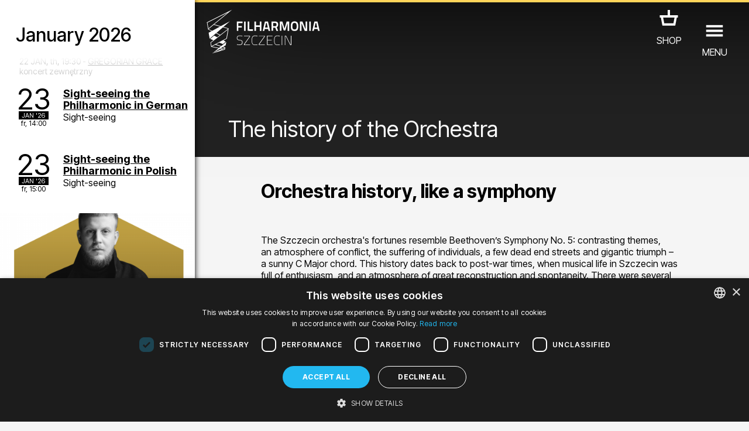

--- FILE ---
content_type: text/html; charset=UTF-8
request_url: https://filharmonia.szczecin.pl/the_history_of_the_orchestra
body_size: 46328
content:
<!DOCTYPE html>
<html lang="en">
<head>
	<meta charset="utf-8">
	<title>The history of the Orchestra - Filharmonia w Szczecinie</title>
	
	<!-- |                                       | -->
	<!-- |                   #                   | -->
	<!-- |                  ###                  | -->
	<!-- |                 #####                 | -->
	<!-- |                #######                | -->
	<!-- |               #########               | -->
	<!-- |              ##### #####              | -->
	<!-- |             #####   #####             | -->
	<!-- |            #####     #####            | -->
	<!-- |           #####       #####           | -->
	<!-- |          #####         #####          | -->
	<!-- |            ##           ##            | -->
	<!-- |              ###########              | -->
	<!-- |                 #####                 | -->
	<!-- |                   #                   | -->
	<!-- |                                       | -->
	<!-- |            A T E K T U R A            | -->
	<!-- |            www.atektura.pl            | -->
	<!-- |               2011-2026               | -->
	<!-- |                                       | -->
	
	<!-- META -->
	<meta name="Author" content="Filharmonia Szczecin">
	<meta name="description" content=" Orchestra history, like a symphony The Szczecin orchestras fortunes resemble Beethoven’s Symphony No. 5: contrasting themes, an atmosphere of conflict,...">
	<meta name="keywords" content="">
	<meta name="robots" content="index, follow, noodp">
	<meta name="viewport" content="width=device-width, initial-scale=1.0">
	<meta name="theme-color" content="#ffbb00">
	
	<!-- ICONS -->
	<link rel="icon" type="image/png" href="/favicon.png">
	<!-- LINK -->
	<link rel="canonical" href="https://filharmonia.szczecin.pl/the_history_of_the_orchestra">
	<link rel="alternate" hreflang="pl" href="https://filharmonia.szczecin.pl/historia_orkiestry">
	<link rel="alternate" hreflang="en" href="https://filharmonia.szczecin.pl/the_history_of_the_orchestra">
	<link rel="alternate" hreflang="de" href="https://filharmonia.szczecin.pl/geschichte_des_orchesters">
	
	<!-- META FB -->
	<meta property="fb:app_id" content="654976048292456">
	<meta property="og:image" content="https://filharmonia.szczecin.pl/logo.jpg">
	<meta property="og:url" content="https://filharmonia.szczecin.pl/the_history_of_the_orchestra">
	<meta property="og:type" content="website">
	<meta property="og:title" content="The history of the Orchestra - Filharmonia w Szczecinie">
	<meta property="og:site_name" content="Filharmonia w Szczecinie">
	<meta property="og:description" content=" Orchestra history, like a symphony The Szczecin orchestras fortunes resemble Beethoven’s Symphony No. 5: contrasting themes, an atmosphere of conflict,...">
	
	
	<!-- SERVICES -->
	
	<!-- JS -->
	<meta name="msvalidate.01" content="10C7279230500A096A1A6DA5C63F581D">
	
	<script src="https://www.google.com/recaptcha/api.js?hl=en"></script>


<style>
<!--

input.admin_butt      {color:#c70;border:1px solid #c70;background:#fd7;padding:4px 8px;border-radius:4px;text-shadow:#c70 0 0 0;cursor:pointer;}
input.admin_butt:hover{color:#000;border:2px solid #c70;background:#fd7;padding:3px 7px;border-radius:4px;text-shadow:#c70 0 1px 2px;cursor:pointer;}

iframe[name='google_conversion_frame'] {
    height: 0 !important;
    width: 0 !important;
    line-height: 0 !important;
    font-size: 0 !important;
    margin-top: -13px;
    float: left;
}


-->
</style>

<!-- SCRIPT -->
<!-- Google Tag Manager -->
<script>(function(w,d,s,l,i){w[l]=w[l]||[];w[l].push({'gtm.start':
new Date().getTime(),event:'gtm.js'});var f=d.getElementsByTagName(s)[0],
j=d.createElement(s),dl=l!='dataLayer'?'&l='+l:'';j.async=true;j.src=
'https://www.googletagmanager.com/gtm.js?id='+i+dl;f.parentNode.insertBefore(j,f);
})(window,document,'script','dataLayer','GTM-5F6Q9XW');</script>
<!-- End Google Tag Manager --><script src="https://ajax.googleapis.com/ajax/libs/jquery/3.2.1/jquery.min.js"></script>

<!-- INTERNAL ATEKTURA/CMS -->
<script>

class UpdateBox {

	constructor(boxName, domainRoot) {
		this.boxName = boxName;
		this.url = domainRoot+'update_box_'+this.boxName+'.php?r='+Math.random();
		this.boxes = [];
		this.boxCopyNames = [];
		this.callbacks = [];
		this.disableDefaultCallback = false;
	}

	setBoxId(boxId) {
		this.boxId = boxId;
	}

	addBoxCopyNamed(boxCopyName) {
		this.boxCopyNames.push(boxCopyName);
	}

	addParam(key, value) {
		this.url += '&'+key+'='+value;
	}

	disableDefaultCallback() {
		this.disableDefaultCallback = true;
	}

	addCallback(callback) {
		this.callbacks.push(callback);
	}

	setError(error) {
		this.error = error;
	}

	addBox(boxName) {
		if (document.getElementById(boxName)) {
			this.boxes.push(document.getElementById(boxName));
		}
	}

	getBoxes() {
		this.boxes = [];

		let baseName = 'box_'+this.boxName;
		this.addBox(baseName);

		if (this.boxId != null) {
			baseName += '_'+this.boxId;
		}
		this.addBox(baseName);

		if (this.boxCopyNames.length > 0) {
			[].forEach.call(this.boxCopyNames, function(boxCopyName) {
				this.addBox(baseName+'_'+boxCopyName);
			}.bind(this));
		}
	}

	call() {

		this.getBoxes();

		this.xmlhttp = window.XMLHttpRequest ? new window.XMLHttpRequest() : new ActiveXObject("Microsoft.XMLHTTP");

		this.xmlhttp.onreadystatechange = function() {
			if (this.xmlhttp.readyState === 4) {
				if (this.xmlhttp.status === 200) {

					let response = this.xmlhttp.responseText;

					if (!this.disableDefaultCallback) {
						[].forEach.call(this.boxes, function(box) {
							box.innerHTML = response;
						}.bind(this));
					}
					[].forEach.call(this.callbacks, function(callback) {
						if (typeof callback === 'function') {
							callback(response);
						}
					});
				} else {
					if (typeof this.error === 'function') {
						this.error();
					}
				}
			}
		}.bind(this);

		this.xmlhttp.open('GET', this.url, true);
		this.xmlhttp.setRequestHeader("Content-type", "application/x-www-form-urlencoded"); // ??
		this.xmlhttp.withCredentials = true; // ??
		this.xmlhttp.send();

	}

}

var xmlhttp;
var boxname;
var boxnameid;
var boxid;
var http_request = false;
var updatename;
var updown;
var callafter;
var boxnamesarr;
var boxloop;

function update_no_ui(name, value) {

	xmlhttp = null;
	xmlhttp = GetXmlHttpObject();
	if(xmlhttp == null) {
		alert("twoja przeglądarka nie obsługuje tej funkcji :(");
		return;
	}

	var url = "/update_box_" + name + ".php?r=" + Math.random();
	url += '&value='+value;

	xmlhttp.open("GET", url, true);
	xmlhttp.send(null);

}

function update_box(boxnamex, boxidx, urlparam, callafterx, boxnamesarrx) {

	if(boxidx == '-') {
		boxidx = '';
	}
	if(urlparam == '-') {
		urlparam = '';
	}

	boxnamesarr = boxnamesarrx.split(",");
	callafter = callafterx;
	boxname = boxnamex;
	boxid = boxidx;
	xmlhttp = null;
	xmlhttp = GetXmlHttpObject();
	if(xmlhttp == null) {
		alert("twoja przeglądarka nie obsługuje tej funkcji :(");
		return;
	}

	var url = "/update_box_" + boxname + ".php?r=" + Math.random() + urlparam;

	boxnamexx = "'" + boxnamex + "'";
	boxidxx = boxidx;
	if(boxidx == '') {
		boxidxx = "'-'";
	}
	urlparamx = urlparam;
	if(urlparam == '') {
		urlparamx = "'-'";
	}

	boxloop = 1;
	if(boxnamesarr.length > 0) {
		boxloop = boxnamesarr.length;
	}
	for( bx = 0; bx < boxloop; bx++) {
		if(document.getElementById("box_" + boxname + boxid + boxnamesarr[bx])) {
			try {
				document.getElementById("box_" + boxname + boxid + boxnamesarr[bx]).innerHTML = update_box_waiter();
			} catch(err) {
				document.getElementById("box_" + boxname + boxid + boxnamesarr[bx]).style.visibility = 'hidden';
			}
		}
	}

	xmlhttp.onreadystatechange = stateChanged;
	xmlhttp.open("GET", url, true);
	xmlhttp.send(null);

}

function stateChanged() {

	if(xmlhttp.readyState == 4) {
		xmlDoc = xmlhttp.responseXML;
		for( bx = 0; bx < boxloop; bx++) {
			if(document.getElementById("box_" + boxname + boxid + boxnamesarr[bx])) {
				document.getElementById("box_" + boxname + boxid + boxnamesarr[bx]).style.visibility = 'visible';
				document.getElementById("box_" + boxname + boxid + boxnamesarr[bx]).innerHTML = xmlhttp.responseText;
			}
		}
		if(callafter != null) {
			eval(callafter);
		}

	}
}

function GetXmlHttpObject() {
	if(window.XMLHttpRequest) {
		// code for IE7+, Firefox, Chrome, Opera, Safari
		return new XMLHttpRequest();
	}
	if(window.ActiveXObject) {
		// code for IE6, IE5
		return new ActiveXObject("Microsoft.XMLHTTP");
	}
	return null;
}

function get(obj, boxnamex, boxnamexid, inputname, updateparams, updownx) {
	boxname = boxnamex;
	boxnameid = boxnamexid;
	updown = updownx;

	var poststrlist = inputname.split(",");
	var xvalue = document.getElementById(poststrlist[0]).value.replace(/&/gi, '<PUT_AMP>');
	var poststrlistx = poststrlist[0] + "=" + encodeURI(xvalue);
	if(poststrlist.length > 1) {
		var r = 1;
		for( r = 1; r < poststrlist.length; r++) {
			xvalue = document.getElementById(poststrlist[r]).value.replace(/&/gi, '<PUT_AMP>');
			poststrlistx = poststrlistx + "&" + poststrlist[r] + "=" + encodeURI(xvalue);
		}
	}

	var poststr = poststrlistx + '' + updateparams;

	makePOSTRequest('/update_box_' + boxname + '.php', poststr);
	// WARNING: /update_box_ slash added
	// WARNING: /update_box_ slash added
	// WARNING: /update_box_ slash added
	// WARNING: /update_box_ slash added
	// WARNING: /update_box_ slash added

}

function makePOSTRequest(url, parameters) {
	http_request = false;
	if(window.XMLHttpRequest) {// Mozilla, Safari,...
		http_request = new XMLHttpRequest();
		if(http_request.overrideMimeType) {
			// set type accordingly to anticipated content type
			//http_request.overrideMimeType('text/xml');
			http_request.overrideMimeType('text/html');
		}
	} else if(window.ActiveXObject) {// IE
		try {
			http_request = new ActiveXObject("Msxml2.XMLHTTP");
		} catch (e) {
			try {
				http_request = new ActiveXObject("Microsoft.XMLHTTP");
			} catch (e) {
			}
		}
	}
	if(!http_request) {
		alert('Cannot create XMLHTTP instance');
		return false;
	}

	http_request.onreadystatechange = alertContents;
	http_request.open('POST', url, true);
	http_request.setRequestHeader("Content-type", "application/x-www-form-urlencoded");
	// http_request.setRequestHeader("Content-length", parameters.length);
	// http_request.setRequestHeader("Connection", "close");
	http_request.send(parameters);
}

function alertContents() {
	if(http_request.readyState == 4) {
		if(http_request.status == 200) {
			if(updown == 0) {
				document.getElementById('box_' + boxname + boxnameid).innerHTML = http_request.responseText;
			}
			if(updown == 1) {
				document.getElementById('box_' + boxname + boxnameid).innerHTML = http_request.responseText + document.getElementById('box_' + boxname + boxnameid).innerHTML;
			}
			if(updown == 2) {
				document.getElementById('box_' + boxname + boxnameid).innerHTML = document.getElementById('box_' + boxname + boxnameid).innerHTML + http_request.responseText;
			}
		} else {
			alert('niestety coś się nie udało :(');
		}
	}
}

</script>
<script>

var media_browser_arr = new Array();
var media_browser_current = 0;
var media_browser_current_data = new Array();

function media_browser_setup(){
	if (media_browser_arr.length == 0) {
		media_browser_arr = document.getElementById('media_browser').value.split(',');
	}
	if (media_browser_arr.length == 2) {
		document.getElementById('media_browser_navigation_prev').style.display = 'none';
		document.getElementById('media_browser_navigation_next').style.display = 'none';
	}else{
		document.getElementById('media_browser_navigation_prev').style.display = '';
		document.getElementById('media_browser_navigation_next').style.display = '';
	}
}

function media_browser_show(media_id){

	media_browser_setup();
	media_browser_current = media_id;
	// alert(media_browser_arr[media_id]);

	media_browser_current_data = new Array();
	media_browser_current_data = media_browser_arr[media_id].split(':');

	document.getElementById('media_browser_container').style.display = '';
	update_box('media_browser', '', '&data='+media_browser_arr[media_id], '', '');

}

function media_browser_hide(){
	if (document.getElementById('media_browser_container')) {
		if (document.getElementById('box_media_browser')) {
			document.getElementById('box_media_browser').innerHTML = '';
		}
		document.getElementById('media_browser_container').style.display = 'none';
	}
}

function media_browser_next(){
	media_browser_current++;
	if (media_browser_current >= media_browser_arr.length) {
		media_browser_current = 1;
	}

	media_browser_show(media_browser_current);
}

function media_browser_prev(){
	media_browser_current--;
	if (media_browser_current < 1) {
		media_browser_current = media_browser_arr.length-1;
	}

	media_browser_show(media_browser_current);
}


function addgalleryftpfolder(galleryname) {

	var galleryftpfolder = document.getElementById('gallery_ftp_folder_' + galleryname + '_div');
	galleryftpfolder.style.display = '';
	document.getElementById('gallery_ftp_folder_' + galleryname + '_if').checked = 'checked';

}

function addgalleryfileinput(inputtype, galleryname) {

	var galleryfileinputcount = document.getElementById(galleryname + '_galleryfileinputcount').value;
	galleryfileinputcount++;

    var multiple = '';
    var multipleName = '';
    if(inputtype == 'file'){
        multiple = ' accept="image/jpeg, image/png" multiple="true"';
        multipleName = '[]';
    }

	document.getElementById(galleryname + '_galleryfileinputcount').value = galleryfileinputcount;
	document.getElementById(galleryname + '_galleryfileinputbox').id = galleryname + '_galleryfileinputbox_' + galleryfileinputcount;
	document.getElementById(galleryname + '_galleryfileinputbox_' + galleryfileinputcount).innerHTML = '<div style="position:relative;height:30px;background:url(' + "'galleryfileinput.png'" + ') no-repeat center;margin:2px 0;"><input type="hidden" name="' + galleryname + '_new_' + galleryfileinputcount + '_inputtype" value="' + inputtype + '"><input'+multiple+' type="' + inputtype + '" id="' + galleryname + '_new_' + galleryfileinputcount + '" name="' + galleryname + '_new_' + galleryfileinputcount + multipleName + '" style="position:absolute;top:5px;left:50px;width:200px;"><input type="text" id="' + galleryname + '_new_title_' + galleryfileinputcount + '" name="' + galleryname + '_new_title_' + galleryfileinputcount + '" placeholder="tytuł obrazu ' + galleryfileinputcount + '" onMouseOver="this.focus();" style="position:absolute;top:5px;right:70px;width:400px;"><input type="radio" name="' + galleryname + '_new_prepost_' + galleryfileinputcount + '" value="pre" style="position:absolute;top:5px;right:40px;width:20px;" title="wstaw na początku" checked><input type="radio" name="' + galleryname + '_new_prepost_' + galleryfileinputcount + '" value="post" style="position:absolute;top:5px;right:20px;width:20px;" title="wstaw na końcu"></div><div id="' + galleryname + '_galleryfileinputbox"></div>';

}

function addgalleryfileinput_v2(inputtype, galleryname) {

	var galleryfileinputcount = document.getElementById(galleryname + '_galleryfileinputcount').value;
	galleryfileinputcount++;

    var multiple = '';
    var multipleName = '';
    if(inputtype == 'file'){
        multiple = ' accept="image/jpeg, image/png" multiple="true"';
        multipleName = '[]';
    }

	document.getElementById(galleryname + '_galleryfileinputcount').value = galleryfileinputcount;
	document.getElementById(galleryname + '_galleryfileinputbox').id = galleryname + '_galleryfileinputbox_' + galleryfileinputcount;
	document.getElementById(galleryname + '_galleryfileinputbox_' + galleryfileinputcount).innerHTML = '<div style="position:relative;height:30px;background:url(' + "'galleryfileinput.png'" + ') no-repeat center;margin:2px 0;"><input type="hidden" name="pl_gallery_' + galleryname + '_new_' + galleryfileinputcount + '_inputtype" value="' + inputtype + '"><input'+multiple+' type="' + inputtype + '" id="' + galleryname + '_new_' + galleryfileinputcount + '" name="pl_gallery_' + galleryname + '_new_' + galleryfileinputcount + multipleName + '" style="position:absolute;top:5px;left:50px;width:200px;"><input type="text" id="' + galleryname + '_new_title_' + galleryfileinputcount + '" name="pl_gallery_' + galleryname + '_new_title_' + galleryfileinputcount + '" placeholder="tytuł obrazu ' + galleryfileinputcount + '" onMouseOver="this.focus();" style="position:absolute;top:5px;right:70px;width:400px;"><input type="radio" name="pl_gallery_' + galleryname + '_new_prepost_' + galleryfileinputcount + '" value="pre" style="position:absolute;top:5px;right:40px;width:20px;" title="wstaw na początku" checked><input type="radio" name="pl_gallery_' + galleryname + '_new_prepost_' + galleryfileinputcount + '" value="post" style="position:absolute;top:5px;right:20px;width:20px;" title="wstaw na końcu"></div><div id="' + galleryname + '_galleryfileinputbox"></div>';

}

var galleryimagenextid;
var galleryimageprevid;
var galleryii;
var galleryid;
var galleryfileid;
var galleryoldid;
var galleryoldfileid;
var galleryimagedirname;
var galleryimagefilename;


var galleryimagesizewarr = new Array();
var galleryimagesizeharr = new Array();

function galleryshowimage(dirname, filename, i, ii) {

	galleryoldid = galleryid;
	galleryoldfileid = galleryfileid;
	galleryid = i;
	galleryfileid = ii;

	if(document.getElementById('box_galleryimagelovecount_' + galleryoldid + '_' + galleryoldfileid)) {
		document.getElementById('box_galleryimagelovecount_' + galleryoldid + '_' + galleryoldfileid).id = 'box_galleryimagelovecount_' + galleryid + '_' + galleryfileid;
	} else if(document.getElementById('box_galleryimagelovecount')) {
		document.getElementById('box_galleryimagelovecount').id = 'box_galleryimagelovecount_' + galleryid + '_' + galleryfileid;
	}

	galleryimagedirname = dirname;
	galleryimagefilename = filename;

	galleryii = 0;
	galleryimagenextid = 0;
	galleryimageprevid = 0;
	if(document.getElementById('galleryimagearr_' + i)) {

        // ids
		var galleryimagearrx = document.getElementById('galleryimagearr_' + i).value;
        var galleryimagearr = galleryimagearrx.split(',');

        if (document.getElementById('galleryimagesizewarr_' + galleryid)) {
            // widths
            galleryimagesizewarrx = document.getElementById('galleryimagesizewarr_' + galleryid).value;
            galleryimagesizewarr = galleryimagesizewarrx.split(',');
        }
        if (document.getElementById('galleryimagesizeharr_' + galleryid)) {
            // heights
            galleryimagesizeharrx = document.getElementById('galleryimagesizeharr_' + galleryid).value;
            galleryimagesizeharr = galleryimagesizeharrx.split(',');
        }

		if(document.getElementById('box_galleryimagelovecount_' + i + '_' + ii)) {
			var galleryimagelovearrx = document.getElementById('galleryimagelovearr_' + i).value;
			var galleryimagelovearr = galleryimagelovearrx.split(',');
		}

		x = 0;
		while(x < galleryimagearr.length && galleryimagearr[x] != ii) {
			x++;
		}

		galleryii = x;

		nexti = x + 1;
		if(nexti == galleryimagearr.length) {
			nexti = 0;
		}
		previ = x - 1;
		if(x == 1) {
			previ = 0;
		}

		if(document.getElementById('box_galleryimagelovecount_' + i + '_' + ii)) {
			document.getElementById('box_galleryimagelovecount_' + i + '_' + ii).innerHTML = galleryimagelovearr[x];
		}

		galleryimagenextid = galleryimagearr[nexti];
		galleryimageprevid = galleryimagearr[previ];
	}

	document.getElementById('galleryshow').style.display = '';
	if(i == 0) {
		printfilename = php_languagearr[0] + '_' + ii + filename;
	} else {
		printfilename = i + filename + '_' + ii;
	}

	document.getElementById('galleryimagenext').style.display = '';
	document.getElementById('galleryimageprev').style.display = '';
	document.getElementById('galleryimagenextblank').style.display = 'none';
	document.getElementById('galleryimageprevblank').style.display = 'none';
	if(galleryimagenextid == 0 || galleryimagenextid == null) {
		document.getElementById('galleryimagenext').style.display = 'none';
		document.getElementById('galleryimagenextblank').style.display = '';
	}
	if(galleryimageprevid == 0 || galleryimagenextid == null) {
		document.getElementById('galleryimageprev').style.display = 'none';
		document.getElementById('galleryimageprevblank').style.display = '';
	}

	getparams = '&s=' + dirname + '&id=' + i + '&idx=' + ii + '&imagename=' + printfilename;
	update_box('galleryimage', '', getparams, 'galleryimageshowsetup()', '');

	window.location.href = '#image@' + dirname + '@' + filename + '@' + i + '@' + ii;

	//document.getElementById("galleryshow").style.top=document.body.scrollTop+'px';
	document.body.style.overflow = 'hidden';
	//document.body.style.top=document.body.scrollTop+'px';

}

window.onscroll = function() {

	//if(document.getElementById("galleryshow")){
	//document.getElementById("galleryshow").style.top=document.body.scrollTop+'px';
	//}
	//if(document.getElementById("youtubeshow")){
	//document.getElementById("youtubeshow").style.top=document.body.scrollTop+'px';
	//}
	//if(document.getElementById("mpzwebmaster")){
	//document.getElementById("mpzwebmaster").style.bottom='-'+document.body.scrollTop+'px';
	//}
	if( typeof window.windowOnScroll == 'function') {
		windowOnScroll();
	}

}
function galleryhide() {
	galleryimagearr = '';
	galleryimagearrid = '';
	if (document.getElementById('galleryshow')) {
		document.getElementById('galleryshow').style.display = 'none';
	}
	//window.location.href='#';
	document.body.style.overflow = '';
}

function youtubeshow(youtubevideoid) {
	document.getElementById('youtubeshow').style.display = '';
	getparams = '&youtubevideoid=' + youtubevideoid;
	update_box('youtubebox', '', getparams, '', '');
	window.location.href = '#youtube@' + youtubevideoid;
	//document.getElementById("galleryshow").style.top=document.body.scrollTop+'px';
	document.body.style.overflow = 'hidden';

}

function youtubehide() {
	if (document.getElementById('youtubeshow')) {
		if (document.getElementById('box_youtubebox')) {
			document.getElementById('box_youtubebox').innerHTML = '';
		}
		document.getElementById('youtubeshow').style.display = 'none';
		//window.location.href='#';
		document.body.style.overflow = '';
	}
}

function indexpopup_show(update_box_name, update_box_id, update_box_params, update_box_4, update_box_5) {
	if (document.getElementById('indexpopup_show')) {
		document.getElementById('indexpopup_show').style.display = '';
		update_box(update_box_name, update_box_id, update_box_params, update_box_4, update_box_5);
		document.body.style.overflow = 'hidden';
	}
}

function indexpopup_hide() {
	if (document.getElementById('indexpopup_show')) {
		if (document.getElementById('box_indexpopup')) {
			document.getElementById('box_indexpopup').innerHTML = '';
		}
		document.getElementById('indexpopup_show').style.display = 'none';
		document.body.style.overflow = '';
	}
}

function openIndexpopup(params, callback) {

	if (!document.getElementById('indexpopup_show')) {
		return;
	}

	document.body.style.overflow = 'hidden';
	document.getElementById('indexpopup_show').style.display = '';
	let updateBox = new UpdateBox('indexpopup', '/');
	[].forEach.call(params, (param) => {
		updateBox.addParam(param.key, param.value);
	});
	updateBox.addCallback(() => {
		callback();
		document.querySelector('#indexpopup_show>div').scrollTo(0, 0);
	});
	updateBox.call();

}

function closeIndexpopup() {
	if (!document.getElementById('indexpopup_show')) {
		return;
	}
	if (document.getElementById('box_indexpopup')) {
		document.getElementById('box_indexpopup').innerHTML = '';
	}
	document.getElementById('indexpopup_show').style.display = 'none';
	document.body.style.overflow = '';
}

function galleryshowimagex(dirname, filename, i, ii) {
	galleryoldid = galleryid;
	galleryoldfileid = galleryfileid;
	galleryid = i;
	galleryfileid = ii;

	if(document.getElementById('box_galleryimagelovecount_' + galleryoldid + '_' + galleryoldfileid)) {
		document.getElementById('box_galleryimagelovecount_' + galleryoldid + '_' + galleryoldfileid).id = 'box_galleryimagelovecount_' + galleryid + '_' + galleryfileid;
	} else if(document.getElementById('box_galleryimagelovecount')) {
		document.getElementById('box_galleryimagelovecount').id = 'box_galleryimagelovecount_' + galleryid + '_' + galleryfileid;
	}

	galleryimagedirname = dirname;
	galleryimagefilename = filename;

	galleryimagenextid = 0;
	galleryimageprevid = 0;
	if(document.getElementById('galleryimagearr_' + i)) {

		var galleryimagearrx = document.getElementById('galleryimagearr_' + i).value;
		var galleryimagearr = galleryimagearrx.split(',');

		if(document.getElementById('box_galleryimagelovecount_' + i + '_' + ii)) {
			var galleryimagelovearrx = document.getElementById('galleryimagelovearr_' + i).value;
			var galleryimagelovearr = galleryimagelovearrx.split(',');
		}

		x = 0;
		while(x < galleryimagearr.length && galleryimagearr[x] != ii) {
			x++;
		}
		nexti = x + 1;
		if(nexti == galleryimagearr.length) {
			nexti = 0;
		}
		previ = x - 1;
		if(x == 1) {
			previ = 0;
		}

		if(document.getElementById('box_galleryimagelovecount_' + i + '_' + ii)) {
			document.getElementById('box_galleryimagelovecount_' + i + '_' + ii).innerHTML = galleryimagelovearr[x];
		}

		galleryimagenextid = galleryimagearr[nexti];
		galleryimageprevid = galleryimagearr[previ];
	}

	document.getElementById('galleryshow').style.display = '';
	if(i == 0) {
		printfilename = php_languagearr[0] + '_' + ii + filename;
	} else {
		printfilename = i + filename + '_' + ii;
	}
	document.getElementById('galleryimageshow').src = 'gallery_wait.png';
	document.getElementById('galleryimageshow').src = 'files/' + dirname + '/' + printfilename + '.jpg';

	document.getElementById('galleryimagenext').style.display = '';
	document.getElementById('galleryimageprev').style.display = '';
	document.getElementById('galleryimagenextblank').style.display = 'none';
	document.getElementById('galleryimageprevblank').style.display = 'none';
	if(galleryimagenextid == 0) {
		document.getElementById('galleryimagenext').style.display = 'none';
		document.getElementById('galleryimagenextblank').style.display = '';
	}
	if(galleryimageprevid == 0) {
		document.getElementById('galleryimageprev').style.display = 'none';
		document.getElementById('galleryimageprevblank').style.display = '';
	}

	if(document.getElementById('box_galleryimagelovecount_' + i + '_' + ii)) {
		getparams = '&s=' + dirname + '&id=' + i + '&idx=' + ii;
		update_box('galleryimagelovecount', '_' + i + '_' + ii, getparams, '', '');
	}

}

function easylog_showlogform() {
	document.getElementById('easylog_logform').style.display = '';
}

function easylog_closelogform() {
	document.getElementById('easylog_logform').style.display = 'none';
}

document.onkeyup = function(e) {
	if (e.keyCode == 27) {
		indexpopup_hide();
		galleryhide();
		youtubehide();
		media_browser_hide();
	}else if (e.keyCode == 37) {
		if (document.getElementById('media_browser_container') && document.getElementById('media_browser_container').style.display != 'none') {
			media_browser_prev();
		}
	}else if (e.keyCode == 39) {
		if (document.getElementById('media_browser_container') && document.getElementById('media_browser_container').style.display != 'none') {
			media_browser_next();
		}
	}
}

</script>
<script>

// TOOLBAR

var actual_toolbar = '';
var actual_toolbar_input = '';
function show_toolbar(from_input, txt_name, toolbar_title) {
	if(from_input == 'textarea') {
		actual_toolbar = txt_name;
	} else if(from_input == 'title') {
		actual_toolbar_input = txt_name;
	}
	document.getElementById('admin_toolbar_title').innerHTML = toolbar_title;
	document.getElementById('admin_toolbar').style.display = '';
	document.getElementById('admin_toolbar_butts_textarea').style.display = 'none';
	document.getElementById('admin_toolbar_butts_title').style.display = 'none';
	document.getElementById('admin_toolbar_butts_' + from_input).style.display = '';
	document.getElementById('admin_toolbar').style.display = '';
	if(from_input == 'textarea') {
		update_height(txt_name, 'box_liveview' + txt_name);
	}
}

function hide_toolbar() {
	//document.getElementById('admin_toolbar').style.display='none';
	//actual_toolbar='';
}

window.addEventListener('load', function() {
	showImageOrVideoOnLoad();
});
function bodystartevent() {
	// it's just a shortcut
	// bodystartevent() was used hardcoded on body tag as onload parameter
	showImageOrVideoOnLoad();
}
function showImageOrVideoOnLoad() {
	var startevent = new String(window.location).split('#');
	if(startevent[1] != null) {
		var starteventx = startevent[1].split('@');
		if(starteventx[0] == 'youtube') {
			youtubeshow(starteventx[1]);
		}
		if(starteventx[0] == 'image') {
			galleryshowimage(starteventx[1], starteventx[2], starteventx[3], starteventx[4]);
		}
	}
}

// OPEN/CLOSE DIV
function opendiv(divname, buttname) {
	document.getElementById(divname).style.display = '';
	if(buttname != null) {
		document.getElementById(buttname).style.display = 'none';
	}
}

function closediv(divname, buttname) {
	document.getElementById(divname).style.display = 'none';
	if(buttname != null) {
		document.getElementById(buttname).style.display = '';
	}
}

// PLIK Z LINKU
function fileinput_changesource(fileinputname) {
	document.getElementById(fileinputname).type = "text";
	document.getElementById(fileinputname + '_changesource_type').value = "text";
	document.getElementById(fileinputname + '_changesource').value = '';
	document.getElementById(fileinputname + '_changesource').style.display = 'none';
	document.getElementById(fileinputname).focus();
}

function cmsFileInputToggleSourceType(fileInputName) {
	let fileInputType = document.getElementById(fileInputName).type;
	if (fileInputType == 'file') {
		document.getElementById(fileInputName).type = "text";
		document.getElementById(fileInputName + '_changesource_type').value = "text";
		document.getElementById(fileInputName + '_changesource').value = 'załaduj z dysku';
		document.getElementById(fileInputName).focus();
	} else if (fileInputType == 'text') {
		document.getElementById(fileInputName).type = "file";
		document.getElementById(fileInputName + '_changesource_type').value = "file";
		document.getElementById(fileInputName + '_changesource').value = 'załaduj z linku';
		document.getElementById(fileInputName).focus();
	}
}

// TEXTAREA LIVEVIEW HEIGHT
// OLD
function update_heightx(ta, lv) {

    document.getElementById(ta).style.height = '1px';
    tah = parseInt(document.getElementById(ta).scrollHeight);
    document.getElementById(lv).style.height = '1px';
    lvh = parseInt(document.getElementById(lv).scrollHeight);

    newh = tah;
    if(lvh > tah) {
        newh = lvh;
    }

    document.getElementById(lv).style.height = newh + 'px';
    document.getElementById(ta).style.height = newh + 'px';

    /*
     newh=document.getElementById(liveviewh).offsetHeight+"px";
     document.getElementById(textareah).style.height=newh;
     if(document.getElementById(textareah).clientHeight>document.getElementById(textareah).scrollHeight){
     newh=document.getElementById(liveviewh).offsetHeight+"px";
     document.getElementById(textareah).style.height=newh;
     //document.getElementById(liveviewh).style.height=newh;
     }else{
     document.getElementById(textareah).style.height='100px';
     newh=document.getElementById(textareah).scrollHeight+"px";
     document.getElementById(textareah).style.height=newh;
     //document.getElementById(liveviewh).style.height=newh;
     }
     */
}

// TEXTAREA LIVEVIEW HEIGHT
function update_height(ta, lv) {


    // newh = tah;
    // if(lvh > tah) {
        // newh = lvh;
    // }

    // document.getElementById(lv).style.height = newh + 'px';

		let nodeIDs = (ta+','+lv).split(',');

		let newH = 0;

		[].forEach.call(nodeIDs, function(nodeID) {

			let node = document.getElementById(nodeID);
			if (node) {

				node.style.height = '1px';
				node.offsetHeight;
				let nodeH = parseInt(node.scrollHeight);

				if (nodeH>newH) {
					newH = nodeH;
				}

			}

		});

		newH+=20;

		[].forEach.call(nodeIDs, function(nodeID) {
			let node = document.getElementById(nodeID);
			if (node) {
				node.style.height = newH + 'px';
			}
		});

    /*
     newh=document.getElementById(liveviewh).offsetHeight+"px";
     document.getElementById(textareah).style.height=newh;
     if(document.getElementById(textareah).clientHeight>document.getElementById(textareah).scrollHeight){
     newh=document.getElementById(liveviewh).offsetHeight+"px";
     document.getElementById(textareah).style.height=newh;
     //document.getElementById(liveviewh).style.height=newh;
     }else{
     document.getElementById(textareah).style.height='100px';
     newh=document.getElementById(textareah).scrollHeight+"px";
     document.getElementById(textareah).style.height=newh;
     //document.getElementById(liveviewh).style.height=newh;
     }
     */
}

// INPUT TITLE FORMAT [abc] lowercase, [Abc] capital, [ABC] uppercase etc
function formatTitle(format_type) {
	el = document.getElementById(actual_toolbar_input);
	if(format_type == 'tolowercase' || format_type == 'capital') {
		el.value = el.value.toLowerCase();
		if(format_type == 'capital') {
			el.value = el.value.substr(0, 1).toUpperCase() + el.value.substr(1, el.value.length);
		}
	} else {
		el.value = el.value.toUpperCase();
	}
}

// TEXTAREA TEXT FORMAT [B] [U] [I] ETC
function formatText(el, tag, tag2) {

	let savedScrollTop = window.pageYOffset || document.documentElement.scrollTop || document.body.scrollTop || 0;
	console.log (window.pageYOffset || document.documentElement.scrollTop || document.body.scrollTop || 0);

	if(el == null) {
		el = document.getElementById(actual_toolbar);
	}
	if(el.setSelectionRange) {

		console.log('el.setSelectionRange');
		select_position = el.selectionEnd;
		selected_text = el.value.substring(el.selectionStart, el.selectionEnd);
		el.value = el.value.substring(0, el.selectionStart) + tag + selected_text + tag2 + el.value.substring(el.selectionEnd, el.value.length);

		if(selected_text.length > 0) {
			select_position_start = select_position - selected_text.length + tag.length; // why was there hardcoded +2???
			select_position_end = select_position + tag.length;
		} else {
			select_position_start = select_position + tag.length;
			select_position_end = select_position_start;
		}

		el.focus();
		el.setSelectionRange(select_position_start, select_position_end);

	} else {
		console.log('document.selection.createRange()');

		var selectedText = document.selection.createRange().text;

		select_position = el.selectionEnd;

		if(selectedText != "") {
			var newText = tag + selectedText + tag2;
			document.selection.createRange().text = newText;
		}

		selectedText.collapse(true);
		selectedText.moveEnd('character', select_position);
		selectedText.moveStart('character', select_position);
		selectedText.select();

	}

	document.documentElement.scrollTop = savedScrollTop;
	console.log (window.pageYOffset || document.documentElement.scrollTop || document.body.scrollTop || 0);

}

// CLEAR CAPTCHA
var clearcaptcha = false;

function clearcaptchax() {
	if(clearcaptcha == false) {
		document.getElementById('kom_captcha').value = '';
		clearcaptcha = true;
	}
}

// SHOW TAB
function showtab(tabname, ile, tabid) {

	for( i = 0; i < ile; i++) {
		onoff = 1;
		if(i == tabid) {
			onoff = 2;
		}
		document.getElementById(tabname + '_tabbutt_' + i).className = 'tabbutt' + onoff;
		document.getElementById(tabname + '_intab_' + i).className = 'intab' + onoff;
		//document.getElementById('x'+tabname+'_tabbutt_'+i).className='xtabbutt'+onoff;
	}

}

// SHOW/HIDE DEL BUTTONS
function showdelbutts(id) {
	document.getElementById('delform' + id).style.display = '';
	document.getElementById('nodelbutt' + id).style.display = '';
	document.getElementById('delbutt' + id).style.display = 'none';
}

function hidedelbutts(id) {
	document.getElementById('delform' + id).style.display = 'none';
	document.getElementById('nodelbutt' + id).style.display = 'none';
	document.getElementById('delbutt' + id).style.display = '';
}

// SHOW FORM PER LANGUAGE
function showlangelements(langid) {

	for( i = 0; i < languageelements.length; i++) {
		for( ii = 0; ii < languageprint.length; ii++) {
			ifdisplay = 'none';
			if(languageprint[ii] == langid || langid == 'all') {
				ifdisplay = 'block';
			}
			document.getElementById(languageprint[ii] + '_' + languageelements[i] + '_div').style.display = ifdisplay;
		}
	}
	
	let inputLangContainersNODEs = document.querySelectorAll('.inputLangContainer');
	[].forEach.call(inputLangContainersNODEs, (inputLangContainerNODE)=>{
		inputLangContainerNODE.classList.add('hidden');
		if (inputLangContainerNODE.classList.contains('inputLangContainer'+langid.toUpperCase()) || langid=='all') {
			inputLangContainerNODE.classList.remove('hidden');
		}
	});

}

</script>

<!-- INTERNAL PHP VARS -->
<script>

var __admin_domain = "https://filharmonia.szczecin.pl/";
var changeorder = false;
var languageelements=new Array();
var languageprint=new Array('pl','en','de');
var php_languagearr=new Array('pl','en','de');

</script>

<meta name="facebook-domain-verification" content="i6u8ui97ie36br12kk5djfgmjkdy5v"><link rel="preconnect" href="https://fonts.googleapis.com">
<link rel="preconnect" href="https://fonts.gstatic.com" crossorigin>
<link href='https://fonts.googleapis.com/css?family=Titillium+Web:400,700,900,200&subset=latin,latin-ext&amp;display=swap' rel='stylesheet' type='text/css'>
<link href="https://fonts.googleapis.com/css2?family=Inter+Tight:ital,wght@0,100..900;1,100..900&display=swap" rel="stylesheet">

<script>
    <!--

  var is_firefox = navigator.userAgent.toLowerCase().indexOf('firefox') > -1;
	var is_ie= navigator.userAgent.toLowerCase().indexOf('ie') > -1;
	var is_opera= navigator.userAgent.toLowerCase().indexOf('opera') > -1;

	var _scrollTop = 0;

	var menuClosed = 1;
	var menuBarClosed = 1;

	function toggleMenu(){

		menuClosed *= (-1);

		menuAppearance();

	}

	function menuAppearance(){

    var logo = document.getElementById('logo');
		var menu = document.getElementById('top_menu');
		var menu_buttons = document.getElementById('menu_buttons');
		// var menu_icon = document.getElementById('menu_icon');
		var buy_ticket_bar = document.getElementById('buy_ticket_bar');
		var cal_icon = document.getElementById('cal_icon');
		var scroll_icon = document.getElementById('scroll_icon');

    if (logo) {

    	if (menuClosed > 0) {

    		if (_scrollTop <= 0) {

    			if (buy_ticket_bar) {
    				buy_ticket_bar.setAttribute('class', 'buy_ticket_bar');
    			}

    			logo.setAttribute('class', 'logo_max');
    			menu.setAttribute('class', 'top_menu top_menu_hidden');
    			menu_buttons.setAttribute('class', 'menu_buttons');
    			// menu_icon.setAttribute('class', 'menu_icon');
    			cal_icon.classList.remove('cal_icon_hide');
					cal_icon.classList.add('cal_icon');
    			if (scroll_icon) {
      			scroll_icon.setAttribute('class', 'scroll_icon');
    			}
    		} else {

    			if (buy_ticket_bar) {
    				buy_ticket_bar.setAttribute('class', 'buy_ticket_bar_scrolled');
    			}

    			logo.setAttribute('class', 'logo');
    			menu.setAttribute('class', 'top_menu top_menu_logo');
    			menu_buttons.setAttribute('class', 'menu_buttons_hide');
    			// menu_icon.setAttribute('class', 'menu_icon_hide');
    			// cal_icon.setAttribute('class', 'cal_icon_hide');
    			cal_icon.classList.add('cal_icon_hide');
    			cal_icon.classList.remove('cal_icon');
    			if (scroll_icon) {
    				scroll_icon.setAttribute('class', 'scroll_icon_hide');
    			}
    		}
      } else {

      	if (buy_ticket_bar) {
      		buy_ticket_bar.setAttribute('class', 'buy_ticket_bar');
      	}

      	logo.setAttribute('class', 'logo');
      	menu.setAttribute('class', 'top_menu top_menu_open');
      	menu_buttons.setAttribute('class', 'menu_buttons_hide');
      	// menu_icon.setAttribute('class', 'menu_icon_hide');
				cal_icon.classList.add('cal_icon_hide');
				cal_icon.classList.remove('cal_icon');
      	if (scroll_icon) {
      		scroll_icon.setAttribute('class', 'scroll_icon_hide');
      	}
      }
    }
  }


    function facebook_box() {
        box = document.getElementById('facebook_box');
        if (box.style.display == 'none') {
            box.style.display = '';
        } else {
            box.style.display = 'none';
        }
    }

    var myMarkerCluster = null;

    var markerlinkarr = new Array();
    var markerarr = new Array();
    var markerforclusters = [];
    var markerid;

    function my_googlemap(mapname, markerlat, markerlng, markerlink, markertitle, markericonimage, markericonimage_w, markericonimage_h, markericonimage_x, markericonimage_y, markericonimage_group) {

        var markerlatarr = markerlat.split('|');
        var markerlatarrcount = markerlatarr.length;
        var markerlngarr = markerlng.split('|');
        markerlinkarr = markerlink.split('|');
        var markertitlearr = markertitle.split('|');
        var markericonimagearr = markericonimage.split('|');
        var markericonimagearr_w = markericonimage_w.split('|');
        var markericonimagearr_h = markericonimage_h.split('|');
        var markericonimagearr_x = markericonimage_x.split('|');
        var markericonimagearr_y = markericonimage_y.split('|');
        var markerIcon;

        var wspolrzedne = new google.maps.LatLng(markerlatarr[0], markerlngarr[0]);
        var opcjeMapy = {
            zoom : 2,
            center : wspolrzedne,
            mapTypeId : google.maps.MapTypeId.ROADMAP,
            disableDefaultUI : true,
            mapTypeControl : true,
            mapTypeControlOptions : {
                style : google.maps.MapTypeControlStyle.DROPDOWN_MENU
            },
            navigationControl : true,
            navigationControlOptions : {
                style : google.maps.NavigationControlStyle.SMALL
            }
        };
        mapa = new google.maps.Map(document.getElementById(mapname + '_map'), opcjeMapy);

        var markerstartid = 0;
        if (markerlatarrcount > 1) {
            markerstartid = 1;
        }

        for ( markeridx = markerstartid; markeridx < markerlatarrcount; markeridx++) {
            markerid = markeridx;
            punkt = new google.maps.LatLng(markerlatarr[markerid], markerlngarr[markerid]);
            markerIcon = new google.maps.MarkerImage(markericonimagearr[markerid], new google.maps.Size(parseInt(markericonimagearr_w[markerid]), parseInt(markericonimagearr_h[markerid])), new google.maps.Point(0, 0), new google.maps.Point(parseInt(markericonimagearr_x[markerid]), parseInt(markericonimagearr_y[markerid])));

            var opcjeMarkera = {
                position : punkt,
                map : mapa,
                draggable : false,
                title : markertitlearr[markerid],
                icon : markerIcon
            }
            markerarr[markerid] = new google.maps.Marker(opcjeMarkera);
            markerforclusters.push(markerarr[markerid]);
            markerarr[markerid].markeridxx = markerid;
            google.maps.event.addListener(markerarr[markerid], 'click', function() {
                document.location.href = markerlinkarr[this.markeridxx];
            });
        }

        var clusterStyles = [{
            textColor : 'white',
            url : markericonimage_group,
            height : 50,
            width : 50
        }, {
            textColor : 'white',
            url : markericonimage_group,
            height : 50,
            width : 50
        }, {
            textColor : 'white',
            url : markericonimage_group,
            height : 50,
            width : 50
        }];

        myMarkerClusterer = new MarkerClusterer(mapa, markerforclusters, {
            maxZoom : 13,
            gridSize : 40,
            styles : clusterStyles
        });

    }

    var calendar_start_week = 0;

    function change_week(change) {
        if (change > 0) {
            calendar_start_week += 1;
        } else if (change < 0) {
            calendar_start_week -= 1;
        } else {
            calendar_start_week = 0;
        }
        update_box('pokonacnude_calendar_start_week', '', '&change=' + calendar_start_week, '', '');
        if (calendar_start_week == 0) {
            document.getElementById('pokonacnude_calendar_start_today').style.display = 'none';
        } else {
            document.getElementById('pokonacnude_calendar_start_today').style.display = '';
        }
    }


    -->
</script>
<link rel="stylesheet" type="text/css" href="/fontello-cms/css/atektura-cms.css"><style>


.atekturaCMSBorder {
	background: transparent !important;
	border: 2px solid #fd7 !important;
	border-radius: 4px !important;
	color: inherit !important;
	font-size: 12px !important;
	line-height: 16px !important;
}
.atekturaCMSComment {
	background: #fd7 !important;
	border: 2px solid #fd7 !important;
	border-radius: 4px !important;
	color: #000 !important;
	font-size: 12px !important;
	line-height: 16px !important;
}
.atekturaCMSSiteButton {
	position: relative !important;
	display: inline-block !important;
	top: -6px !important;
	height: 16px !important;
	padding: 0 6px !important;
	background: #fd7 !important;
	border: 2px solid #fd7 !important;
	border-radius: 4px !important;
	color: #000 !important;
	font-size: 12px !important;
	font-weight: bold !important;
	line-height: 16px !important;
	text-decoration: none !important;
}
.atekturaCMSSiteButton:hover {
	background: #fff !important;
	text-decoration: none !important;
}


.fb-like {
	position: relative;
	top: -6px;
	margin: 0 10px;
}


html, body {
	width: 100%;
	height: 100%;
	margin: 0;
}

h1, h2, h3, h4, h5, h6 {
	margin: inherit;
	font-weight: inherit;
	font-size: inherit;
}
.r {
	float:right;
}
.l {
	float:left;
}
.absolute_zero {
	position:absolute;
	top:0px;
	left:0px;
}
.wh100 {
	width: 100%;
	height: 100%;
}
.clearafter::after {
	content:'';
	display: block;
	clear: both;
}
.hidden {
	display: none !important;
}

.inputLang {
	background-repeat: no-repeat;
	background-position: top right;
}
.inputLangALL {
	background-image: url('/flaga_all.png');
}
.inputLangPL {
	background-image: url('/flaga_pl.png');
}
.inputLangEN {
	background-image: url('/flaga_en.png');
}
.inputLangDE {
	background-image: url('/flaga_de.png');
}

.visually-hidden {
  position: absolute;
  width: 1px;
  height: 1px;
  padding: 0;
  margin: -1px;
  overflow: hidden;
  clip: rect(0, 0, 0, 0);
  clip-path: inset(50%);
  white-space: nowrap;
  border: 0;
}

</style>
<style>

#media_browser_container {
	background: #000;
	position: fixed;
	top: 0px;
	left: 0px;
	width: 100%;
	height: 100%;
	z-index: 1000000;
	vertical-align: middle;
}
#box_media_browser {
	position: relative;
	margin: auto;
	text-align: center;
	height: 90%;
}
#media_browser_navigation {
	position: relative;
	margin: auto;
	text-align: center;
	height: 10%;
	background: #000;
}
#media_browser_navigation button {
	display: inline-block;
	width: 10%;
	height: 100%;
	cursor: pointer;
	color: #fff;
	text-decoration: none;
	font-size: 40px;
}
#media_browser_navigation button:hover {
	color: #fff;
}
/* #media_browser_navigation_prev {

}
#media_browser_navigation_close {

}
#media_browser_navigation_next {

} */

</style>
<link rel="stylesheet" type="text/css" href="/fontello/css/filharmoniaszczecin.css">





<style media="screen">

	/* universal AtekturaVideoBackgroundComponent styles */
	.atekturaVideoBackgroundComponent {
		display: block;
		width: 100%;
		height: 100%;
		position: relative;
		overflow: hidden;
	}
	.atekturaVideoBackgroundComponent.atekturaVideoBackgroundComponentHidden {
		visibility: hidden;
	}
	.atekturaVideoBackgroundComponent iframe {
		position: absolute;
	}
	.atekturaVideoBackgroundComponent .overlay_no_interaction {
		position: absolute;
		width: 100%;
		height: 100%;
		top: 0px;
		left: 0px;
	}

	@media all and (max-width: 640px) {

		.atekturaVideoBackgroundComponent {
			display: none;
		}

	}

</style>

<style>

div.clear {
	clear: both;
}
.r {
	float: right;
}
.l {
	float: left;
}

.to_right {
	text-align: right;
}

.scrollable {
	overflow: auto;
}

input[type="checkbox"],
input[type="radio"],
input[type="submit"],
button {
	cursor: pointer;
}

input[type="checkbox"] {
	-webkit-appearance: checkbox;
	-moz-appearance: checkbox;
}

.x__animated_fast {
	-o-transition: .15s;
	-ms-transition: .15s;
	-moz-transition: .15s;
	-webkit-transition: .15s;
	transition: .15s;
}
.x__animated {
	-o-transition: .5s;
	-ms-transition: .5s;
	-moz-transition: .5s;
	-webkit-transition: .5s;
	transition: .5s;
}

.wh100,
.fullsize {
	width: 100%;
	height: 100%;
}
.w100 {
	width: 100%;
}
.h100 {
	height: 100%;
}

a.no_link {
	cursor: initial !important;
}

.iframe_container {
	-webkit-overflow-scrolling: touch;
	overflow: scroll;
}
.iframe_container>iframe {
	width: 100%;
	height: 100%;
	border-width: 0px;
	display: block;
}

.vote_frame {
	width: 100%;
	height: 800px;
	-webkit-overflow-scrolling: touch;
	overflow: scroll;
}
.vote_frame>iframe {
	width: 100%;
	height: 100%;
	border: 0;
	outline: 1px solid #ffd45a;
}

.clearbefore::before {
	content: '';
	clear: both;
	display: block;
}
.clearafter::after {
	content: '';
	clear: both;
	display: block;
}

@media all and (max-width: 640px) {

	.scrollable {
		overflow: scroll;
		-webkit-overflow-scrolling: touch;
	}

}

</style>
<style>

.default__video_player_wrapper,
.default_facebook_video_player_wrapper,
.default_vimeo_video_player_wrapper,
.default_youtube_video_player_wrapper {
	clear: both;
	text-align: center;
}
.default__video_player_wrapper iframe,
.default_facebook_video_player_wrapper iframe,
.default_vimeo_video_player_wrapper iframe,
.default_youtube_video_player_wrapper iframe {
	width: 100%;
	max-width: 560px;
	height: 315px;
	border-width: 0;
}


html, body {
	overflow-x: hidden;
	overflow-y: auto;
}

html {
	width: 100%;
	height: 100%;
	min-height: 100% !important;
}

.system_error {
	text-align: center;
	font-size: 1.875em;
	background: #b00;
	color: #f88;
	padding: 20px 6%;
}
.system_alert {
	text-align: center;
	font-size: 1.875em;
	background: #c90;
	color: #000;
	padding: 20px 6%;
}
.system_info {
	text-align: center;
	font-size: 1.875em;
	background: #0b5;
	color: #bfb;
	padding: 20px 6%;
}

.f__page_title {
	font-size: 3.125em;
	line-height: 1em;
}

.gfx_card {
	box-shadow: #ccc 0 1px 2px;
	background: #fff;
}

.social_media {
	text-align: center;
	padding: 10px;
}

#errorlog_box {
	color: #ffd45a;
	text-align: center;
	font-size: 1.5em;
	font-weight: 300;
	background: #000;
	position: fixed;
	top: 100px;
	z-index: 1000000;
	padding: 50px 0;
	box-shadow: #000 0 1px 20px;
	width: 100%;
}

#errorlog_box a {
	display: block;
}

.f__page_title .subtitle {
	font-size: 0.4em;
	line-height: 40px;
	padding-left: 20px;
}
.footer {
	clear: both;
	height: 200px;
}
.accent {
	color: #ffd45a;
}

.in_text_link {
	text-decoration: underline;
}
.in_text_link:focus,
.in_text_link:hover {
	text-decoration: none;
}

@media all and (max-width: 1365px) {

	.f__page_title {
		font-size: 2.375em;
		line-height: 40px;
	}

}

@media all and (max-width: 729px) {

	.f__page_title {
		font-size: 1.75em;
		line-height: 30px;
	}

}

</style>
<style media="screen">

	.covidProcedureInfoBox {
		background: -webkit-linear-gradient(-45deg, #ffd45a, #a58339);
		padding: 4% 10%;
		box-sizing: border-box;
	}

	.covidProcedureInfoBox .title {
		font-size: 200%;
	}

	.covidProcedureInfoBox .description {
		padding-top: 10px;
	}

	.covidProcedureInfoBox .cta {
		padding-top: 10px;
	}

	.covidProcedureInfoBox .cta a {
		background: #111;
		color: #ffbb00;
		display: inline-block;
		padding: 10px 20px;
		margin-top: 2px;
		text-decoration: none;
	}

</style>

<style>

	.cta_button {
		display: inline-block;
		/* float: right; */
		padding: 1% 2%;
		color: #000;
		background: -webkit-linear-gradient(-45deg, #ffd45a, #a58339);
	}
	.cta_button:focus,
	.cta_button:hover {
		color: #ffd45a;
		background: #222;
	}

	button {
		/* display: block; */
		border-width: 0;
		cursor: pointer;
		font-size: inherit;

		/* padding: 1% 2%; */
		padding: 0px;
		color: #000000;
		background: -webkit-linear-gradient(-45deg, #ffd45a, #a58339);
	}
	button:hover,
	button:focus {
		color: #ffd45a;
		background: #000000;
	}

	input {
		-webkit-appearance: none;
		-moz-appearance: none;
	}

	body {
		font-family: 'Inter Tight', sans-serif;
		font-weight: 400;
		font-size: 16px; /* base font size in pixels */
	}

	li,
	div,
	td,
	button,
	input,
	textarea,
	select,
	option {
		font-family: 'Inter Tight', sans-serif;
		font-weight: 400;
		font-size: 1em;
	}
	a {
		cursor: pointer;
		color: inherit;
	}
	a:focus,
	a:hover {
		color: inherit;
	}

	body {
		margin: 0px;
		padding: 0px;
		border: 0px solid #fff;
		border-collapse: collapse;
		width: 100%;
		height: 100%;
		min-height: 100% !important;
		background: #f5f5f5;
		color: #000;
	}
	table.admin_table {
		margin: 0px;
		padding: 0px;
		border: 0px solid #fff;
		border-spacing: 0px;
		border-collapse: collapse;
		height: 100%;
		width: 100%;
	}
	td.admin_td {
		margin: 0px;
		padding: 0px;
		border: 0px solid #fff;
		border-spacing: 0px;
		border-collapse: collapse;
		vertical-align: top;
		text-align: center;
	}
	td.admin_footer {
		color: #111;
		height: 30px;
		font-size: 12px;
		text-align: center;
		padding: 30px 0;
		color: #f5f5f5;
		background: #545454;
	}

	div.tabbutt1 {
		font-weight: normal;
		display: inline;
		padding: 2px 16px;
		margin-bottom: 4px;
		background: transparent;
		color: #000;
		cursor: pointer;
	}
	div.tabbutt2 {
		font-weight: bold;
		display: inline;
		padding: 2px 16px;
		margin-bottom: 4px;
		background: #000;
		color: #fff;
		cursor: pointer;
	}
	div.intab1 {
		padding: 10px;
		display: none;
	}
	div.intab2 {
		padding: 10px 20px;
	}

	a.menu {
		display: block;
		height: 92px;
		float: left;
		padding: 0 10px;
		font-size: 16px;
		font-weight: 700;
		line-height: 88px;
		color: #545454;
		background: #f5f5f5;
		-o-transition: .15s;
		-ms-transition: .15s;
		-moz-transition: .15s;
		-webkit-transition: .15s;
		transition: .15s;
	}
	a.menu:focus,
	a.menu:hover {
		text-decoration: none;
		color: #fff;
	}

	.indieGallery span.title {position: relative;top: 0px;left: -45px;padding: 0 10px 0 45px;background-color: #545454;color: #fff;line-height: 39px;font-size: 28px;}
	span.subtitle {
		font-size: 1.5em;
		font-weight: bold;
		display: block;
	}
	div.column_1 {width: 620px;padding: 20px 0;}
	div.column_3 {float: left;width: 190px;padding: 20px 0;}
	.col {margin-left: 25px;}
	.txt {font-family: arial;color: #545454;font-size: 12px;}

	.txt a {cursor: pointer;color: #545454;font-family: inherit;font-size: inherit;text-decoration: underline;}
	.txt a:focus,
	.txt a:hover {
		color: #c1c1c0;
		text-decoration: none;
	}

	a.event {display: block;padding: 12px 0;border-bottom: 1px solid #c1c1c0;color: #545454;font-family: arial;font-weight: bold;text-decoration: none;}
	a.event:focus,
	a.event:hover {
		color: #000;
		text-decoration: none;
	}
	a.event span {float: right;font-weight: normal;}
	a.event span.event {width: 400px;}
	a.event span i {color: #c1c1c0;}

	a.people_link {display: block;color: #545454;font-family: arial;line-height: 24px;text-decoration: none;}
	a.people_link:focus,
	a.people_link:hover {
		color: #c1c1c0;
		text-decoration: none;
	}

	a.butt {
		background-color: #c1c1c0;
		cursor: pointer;
		display: block;
		width: 255px;
		height: 95px;
		margin-top: 20px;
		-o-transition: .15s;
		-ms-transition: .15s;
		-moz-transition: .15s;
		-webkit-transition: .15s;
		transition: .15s;
	}

	a.buttx {
		background-color: #c1c1c0;
		cursor: pointer;
		display: block;
		width: 117px;
		height: 117px;
		margin-top: 20px;
		text-align: center;
		font-size: 21px;
		line-height: 113px;
		color: #fff;
		text-decoration: none;
		font-weight: bold;
		-o-transition: .15s;
		-ms-transition: .15s;
		-moz-transition: .15s;
		-webkit-transition: .15s;
		transition: .15s;
	}

	a.butt_txt {
		background-color: #c1c1c0;
		cursor: pointer;
		display: block;
		float: left;
		padding: 8px 20px;
		margin: 8px 0;
		text-decoration: none;
		-o-transition: .15s;
		-ms-transition: .15s;
		-moz-transition: .15s;
		-webkit-transition: .15s;
		transition: .15s;
	}
	a.butt_txt:focus,
	a.butt_txt:hover {
		background-color: #545454;
		text-decoration: none;
	}

	div.popup {width: 450px;background: #fff;margin: 0 auto;text-align: left;font-family: arial;font-weight: bold;color: #545454;}
	div.popup div.closebutt {cursor: pointer;float: right;width: 24px;height: 24px;background-image: url('closebutt.svg');}
	div.popup div.info {padding: 15px 30px;}
	div.popup div.title {position: relative;top: 0px;left: -10px;width: 430px;color: #fff;font-size: 24px;font-weight: 700;padding: 12px 20px;line-height: 30px;}
	div.popup img {margin-top: 15px;}
	div.popup div.text {padding: 34px 30px;font-family: arial;line-height: 150%;}

	input.lang_form {
		display: block;
		height: 92px;
		float: right;
		padding: 0 10px;
		font-size: 16px;
		font-weight: 700;
		line-height: 88px;
		color: #545454;
		background: #f5f5f5;

		-o-transition: .15s;
		-ms-transition: .15s;
		-moz-transition: .15s;
		-webkit-transition: .15s;
		transition: .15s;

		border-width: 0px;
		cursor: pointer;
		margin: 0px;
	}
	input.lang_form:focus,
	input.lang_form:hover {
		text-decoration: none;
		color: #fff;
	}

	/* LAYOUT */

	/* TILES */

	/* EVENTS */

	/* LOGO */

	/* MENU BUTTONS */

	/* EVENT TICKET BAR */

	.grayscale {
		-webkit-filter: grayscale(100%);
		-moz-filter: grayscale(100%);
		-ms-filter: grayscale(100%);
		-o-filter: grayscale(100%);
		filter: grayscale(100%);
		filter: url("data:image/svg+xml;utf8,<svg xmlns=\'http://www.w3.org/2000/svg\'><filter id=\'grayscale\'><feColorMatrix type=\'matrix\' values=\'0.3333 0.3333 0.3333 0 0 0.3333 0.3333 0.3333 0 0 0.3333 0.3333 0.3333 0 0 0 0 0 1 0\'/></filter></svg>#grayscale");
		filter: gray; /* IE 6-9 */

		-o-transition: .15s;
		-ms-transition: .15s;
		-moz-transition: .15s;
		-webkit-transition: .15s;
		transition: .15s;
	}

	.grayscale:focus,
	.grayscale:hover {
		filter: none; /* IE6-9 */
		-webkit-filter: none; /* Chrome 19+, Safari 6+, Safari 6+ iOS */
	}

	.videos {
		padding-top: 20px;
	}

	/* LOGOS */

	/* NEWS */

	/* SIMPLESITES */

	/* PERIODS */

	/* GALLERY GRID */

	.fs_event_type179{}
.fs_event_type178{}
.fs_event_type177{}
.fs_event_type176{}
.fs_event_type175{}
.fs_event_type174{}
.fs_event_type173{}
.fs_event_type172{}
.fs_event_type171{}
.fs_event_type170{}
.fs_event_type169{}
.fs_event_type168{}
.fs_event_type167{}
.fs_event_type166{}
.fs_event_type165{}
.fs_event_type164{}
.fs_event_type163{}
.fs_event_type162{}
.fs_event_type161{}
.fs_event_type160{}
.fs_event_type159{}
.fs_event_type158{}
.fs_event_type157{}
.fs_event_type156{}
.fs_event_type155{}
.fs_event_type154{}
.fs_event_type153{}
.fs_event_type152{}
.fs_event_type151{}
.fs_event_type150{}
.fs_event_type149{}
.fs_event_type148{}
.fs_event_type147{}
.fs_event_type146{}
.fs_event_type145{}
.fs_event_type144{}
.fs_event_type143{}
.fs_event_type142{}
.fs_event_type141{}
.fs_event_type140{}
.fs_event_type139{}
.fs_event_type138{}
.fs_event_type137{}
.fs_event_type136{}
.fs_event_type135{}
.fs_event_type134{}
.fs_event_type133{}
.fs_event_type132{}
.fs_event_type131{}
.fs_event_type130{}
.fs_event_type129{}
.fs_event_type128{}
.fs_event_type127{}
.fs_event_type126{}
.fs_event_type125{}
.fs_event_type124{}
.fs_event_type123{}
.fs_event_type122{}
.fs_event_type121{}
.fs_event_type120{}
.fs_event_type119{}
.fs_event_type118{}
.fs_event_type117{}
.fs_event_type116{}
.fs_event_type115{}
.fs_event_type114{}
.fs_event_type113{}
.fs_event_type112{}
.fs_event_type111{}
.fs_event_type110{}
.fs_event_type109{}
.fs_event_type108{}
.fs_event_type107{}
.fs_event_type106{}
.fs_event_type105{}
.fs_event_type104{}
.fs_event_type103{}
.fs_event_type102{}
.fs_event_type101{}
.fs_event_type100{}
.fs_event_type99{}
.fs_event_type98{}
.fs_event_type97{}
.fs_event_type96{}
.fs_event_type95{}
.fs_event_type94{}
.fs_event_type93{}
.fs_event_type92{}
.fs_event_type91{}
.fs_event_type90{}
.fs_event_type89{}
.fs_event_type88{}
.fs_event_type87{}
.fs_event_type86{}
.fs_event_type85{}
.fs_event_type84{}
.fs_event_type83{}
.fs_event_type82{}
.fs_event_type81{}
.fs_event_type80{}
.fs_event_type79{}
.fs_event_type78{}
.fs_event_type77{}
.fs_event_type76{}
.fs_event_type75{}
.fs_event_type74{}
.fs_event_type73{}
.fs_event_type72{}
.fs_event_type70{}
.fs_event_type69{}
.fs_event_type68{}
.fs_event_type65{}
.fs_event_type64{}
.fs_event_type63{}
.fs_event_type62{}
.fs_event_type61{}
.fs_event_type60{}
.fs_event_type59{}
.fs_event_type58{}
.fs_event_type57{}
.fs_event_type56{}
.fs_event_type55{}
.fs_event_type54{}
.fs_event_type53{}
.fs_event_type52{}
.fs_event_type51{}
.fs_event_type50{}
.fs_event_type49{}
.fs_event_type47{}
.fs_event_type46{}
.fs_event_type45{}
.fs_event_type44{}
.fs_event_type43{}
.fs_event_type42{}
.fs_event_type41{}
.fs_event_type40{}
.fs_event_type39{}
.fs_event_type38{}
.fs_event_type37{}
.fs_event_type36{}
.fs_event_type35{}
.fs_event_type34{}
.fs_event_type33{}
.fs_event_type32{}
.fs_event_type31{}
.fs_event_type30{}
.fs_event_type29{}
.fs_event_type28{}
.fs_event_type27{}
.fs_event_type26{}
.fs_event_type25{}
.fs_event_type24{}
.fs_event_type23{}
.fs_event_type22{}
.fs_event_type21{}
.fs_event_type20{}
.fs_event_type19{}
.fs_event_type18{}
.fs_event_type16{}
.fs_event_type17{}
.fs_event_type15{}
.fs_event_type14{}
.fs_event_type13{}
.fs_event_type12{}
.fs_event_type11{}
.fs_event_type10{}
.fs_event_type8{}
.fs_event_type7{}
.fs_event_type6{}
.fs_event_type5{}
.fs_event_type4{}
.fs_event_type3{}
.fs_event_type2{}
.fs_event_type1{}

	/* PEOPLE */

	/* DOWNLOAD */

	/* CONTACTS */

	/* PROJECTS */

	/* EDU */

	/* RENT SPACES */

	/* JOBS */

	/* EXHIBITIONS */

	.galleryItem {

	}
	.galleryItem .galleryItemImage {
		width: 100%;
		border-width: 0;
	}
	.galleryItem .galleryItemInfo {
		margin: 10px 0 40px 0;
		text-align: center;
	}
	.galleryItem .galleryItemInfo .galleryItemTitle {
		font-weight: bold;
	}
	.galleryItem .galleryItemInfo .galleryItemDescription {
		font-size: 80%;
	}

	.gallerySetItem {
		position: relative;
		margin: 20px 0;
	}
	.gallerySetItem .gallerySetItemCover {
		height: 300px;
		background-size: cover;
		background-position: center;
	}
	.gallerySetItem .gallerySetItemInfo {
		position: absolute;
		top: 0;
		left: 0;
		width: 100%;
		height: 100%;
	}
	.gallerySetItem .gallerySetItemInfo a {
		display: block;
		position: absolute;
		top: 0;
		left: 0;
		width: 100%;
		height: 100%;
	}
	.gallerySetItem .gallerySetItemInfo a .gallerySetItemTitle {
		position: absolute;
		bottom: 0;
		left: 0;
		width: 100%;
		padding: 20px 40px;
		box-sizing: border-box;
		font-size: 40px;
		text-align: left;
		color: #fff;
		text-shadow: 0 0 10px #000;
	}
	.gallerySetItem .gallerySetItemInfo a .gallerySetItemTitle .gallerySetItemDetails {
		display: block;
		font-size: 16px;
	}

	.videoSetItem {
		position: relative;
		margin: 20px 0;
	}
	.videoSetItem .videoSetItemPlayer {
		height: 400px;
	}
	.videoSetItem .videoSetItemPlayer iframe {
		width: 100%;
		height: 100%;
	}
	.videoSetItem .videoSetItemInfo {
		width: 100%;
		height: 100%;
		background: #000;
		color: #fff;
	}
	.videoSetItem .videoSetItemInfo .videoSetItemTitle {
		padding: 20px 40px;
		font-size: 20px;
	}

	@media all and (max-width: 640px) {
		.gallerySetItem .gallerySetItemInfo a .gallerySetItemTitle {
			font-size: 20px;
		}
		.gallerySetItem .gallerySetItemInfo a .gallerySetItemTitle .gallerySetItemDetails {
			font-size: 12px;
		}
	}

</style>
<style>

.cookies_info_show_load {
	top: 0px !important;
}

#cookies_info_show {
	z-index: 100003;
	position: fixed;
	top: -1000px;
	width: 100%;
	background: #222;
	color: #ffd45a;
	text-align: center;
	padding: 3% 0;
	font-size: 16px;

	-o-transition: 1.5s;
	-ms-transition: 1.5s;
	-moz-transition: 1.5s;
	-webkit-transition: 1.5s;
	transition: 1.5s;

	box-shadow: 0 0 10px #000;

}

#cookies_info_show span {
	display: block;
	padding-bottom: 4px;
	border-bottom: 1px solid #ffd45a;
	margin-bottom: 4px;
}

#cookies_info_show .container {
	padding: 0 10% 10px 10%;
	/* text-align: justify; */
}

#cookies_info_show a {

}

#cookies_info_button {
	background: -webkit-linear-gradient(-45deg, #ffd45a, #a58339);
	color: #222;
	font-weight: 800;
	border-radius: 2px;
	padding: 0 6px;
	margin: 0 2px;
}

</style>
<style>

.filtr_title {
	font-weight: 300;
	font-size: 32px;
	padding: 10px 0 4px 0;
	text-align: left;
	line-height: 34px;

	-o-transition: .5s;
	-ms-transition: .5s;
	-moz-transition: .5s;
	-webkit-transition: .5s;
	transition: .5s;
}

.filtr_title span {
	background: #222;
	color: #ffd45a;
}

div.filtr_quote {
	font-weight: 400;
	font-size: 20px;
	line-height: 24px;
	font-style: italic;
}

.filtr_ctaButton {
	font-size: 1em;
	text-align: center;
	margin: 1em 0;
}
.filtr_ctaButton>a {
	display: inline-block;
	max-width: 80%;
	text-decoration: none;
	padding: 8px 24px;
	background: -webkit-linear-gradient(-45deg, #ffd45a, #a58339);
	color: #000;
}
.filtr_ctaButton>a:focus,
.filtr_ctaButton>a:hover {
	background: #000;
	color: #ffd45a;
}

table.filtr_table {

}
td.filtr_td {
	min-width: 150px;
	height: 30px;
}
img.filtr_img {
	border: 0px solid #fff;
}
a.filtr_img {
	border: 0px solid #fff;
}

a.filtr {
	background: none;
	text-decoration: underline;
	padding: 0 4px;
}
a.filtr:focus,
a.filtr:hover {
	text-decoration: none;
	background: -webkit-linear-gradient(-45deg, #ffd45a, #a58339);
	color: #000000;
	border-radius: 2px;
}

@media all and (max-width: 640px) {

	.filtr_title {
		font-size: 24px;
		line-height: 26px;
	}

}

</style>
<style>

::-webkit-scrollbar {
width: 10px;
background: rgba(0,0,0,.2);

}

::-webkit-scrollbar-track {
background: none;
}

::-webkit-scrollbar-thumb {
background: -webkit-linear-gradient(-45deg, #ffd45a, #a58339);
}
::-webkit-scrollbar-thumb:hover {
}

::-webkit-scrollbar-track {
background: rgba(0,0,0,.2);
/*box-shadow: 0 0 4px #000;*/
}

@media all and (max-width: 640px) {

	::-webkit-scrollbar {
		width: 0px;
	}
	::-webkit-scrollbar-track {
	}
	::-webkit-scrollbar-thumb {
	}
	::-webkit-scrollbar-thumb:hover {
	}
	::-webkit-scrollbar-track {
	}

}

</style>
<style>

div.site_content {

	position: relative;

	height: 100%;

	margin-left: 26%;

	-o-transition: .5s;
	-ms-transition: .5s;
	-moz-transition: .5s;
	-webkit-transition: .5s;
	transition: .5s;

}

div.site_content_column {

	width: 920px;
	margin: 0 auto;

	-o-transition: .5s;
	-ms-transition: .5s;
	-moz-transition: .5s;
	-webkit-transition: .5s;
	transition: .5s;
}

div.site_content_column_darker {

	background: #ddd;

}

div.site_box {

	/*padding: 0 40px;*/

}

.list_page_top {
	background: #222;
	color: #fff;
	padding: 0 6% 3% 6%;
}
.list_page_top div {
	}

.list_page_top_blank {
	height: 200px;
}

.site_box .text_container {
	margin: 20px 0 40px 0;
	/* text-align: justify; */
}
.site_box .text_container h2 {
	font-size: 2em;
	font-weight: bold;
	margin: 32px 0;
}
.site_box .text_container h3 {
	font-size: 1.5em;
	margin: 16px 0;
}

.list_tiles_container {
	margin: 1%;
	height: 100%;
}
.list_tiles_container::after {
	content: '';
	display: block;
	clear: both;
}

.box_cell {
	position: relative;
	float: left;
	width: 48%;
	margin: 1%;
	height: 30%;
}
.box_cell .contain_image_top {
	position: absolute;
	top: 10%;
	right: 10%;
	width: 80%;
	height: 60%;
	background-position: top;
	background-size: contain;
	background-repeat: no-repeat;
}
.box_cell .covers {
	height: 100%;
}
.box_cell_square {
	height: 50%;
}
.box_cell:focus,
.box_cell:hover {
	background-color: #ddd;
}
.box_cell .title {
	position: absolute;
	bottom: 0;
	left: 0;
	width: 100%;
	background: rgba(255, 255, 255, .5);
}
.box_cell .title span {
	display: block;
	padding: 3% 3% 6% 3%;
}
.box_cell .title span a {
	font-size: 1.875em;
	line-height: 1em;
	font-weight: bold;
}
.box_cell .title span .subtitle {
	font-size: 1em;
	line-height: 1em;
	margin-top: 20px;
}

@media all and (max-width: 1365px) {

	div.site_content_column {

		width: 720px;
		margin: 0 auto;

		-o-transition: .5s;
		-ms-transition: .5s;
		-moz-transition: .5s;
		-webkit-transition: .5s;
		transition: .5s;
	}

}

@media all and (max-width: 1200px) {

	div.site_content {

		margin-left: 0px;

		-o-transition: .5s;
		-ms-transition: .5s;
		-moz-transition: .5s;
		-webkit-transition: .5s;
		transition: .5s;

	}

}

@media all and (max-width: 799px) {

	div.site_box {
		padding: 0 3%;
	}

	div.site_content_column {

		width: 100%;
		margin: 0;

	}

}

@media all and (max-width: 640px) {

	.box_cell {
		position: relative;
		float: none;
		width: 100%;
		height: 300px;
		margin: 20px 0;
	}
	.box_cell .title {
		position: absolute;
		bottom: 0;
		left: 0;
		width: 100%;
		background: rgba(255, 255, 255, .5);
	}
	.box_cell .title span {
		display: block;
		font-size: 20px;
		line-height: 30px;
		font-weight: bold;
		padding: 3% 3% 6% 3%;
	}

	.list_page_top_blank {
		height: 100px;
	}

}

</style>
<style>

a.logo_max {

	position: fixed;
	top: 0px;
	height: 15%;
	/*max-width: 40%;*/
	z-index: 10001;

	-o-transition: .5s;
	-ms-transition: .5s;
	-moz-transition: .5s;
	-webkit-transition: .5s;
	transition: .5s;

}

a.logo {

	position: fixed;
	top: 0px;
	height: 10%;
	/*max-width: 40%;*/
	z-index: 10001;

	-o-transition: .5s;
	-ms-transition: .5s;
	-moz-transition: .5s;
	-webkit-transition: .5s;
	transition: .5s;

}

a.logo h1,
a.logo_max h1 {
	position: relative;
	height: 100%;
}

a.logo img,
a.logo_max img {
	/*width: 100%;*/
	display: block;
	height: 100%;
}

.logo_fs70 {
	display: block;
	position: absolute;
	top: 0px;
	left: 0px;
	height: 100%;
	opacity: 0.0;
	animation-name: logo_fs70_anim;
	animation-duration: 1s;
}
#logo_fs70_1 {
	animation-delay: 0.0s;
}
#logo_fs70_2 {
	animation-delay: 0.5s;
}
#logo_fs70_3 {
	animation-delay: 1.0s;
}
#logo_fs70_4 {
	animation-delay: 1.5s;
}
#logo_fs70_5 {
	animation-delay: 2.0s;
}
#logo_fs70_6 {
	animation-delay: 2.5s;
}
#logo_fs70_7 {
	animation-name: logo_fs70_anim_semifinal;
	animation-delay: 3.0s;
	animation-fill-mode: forwards;
}
#logo_fs70_8 {
	animation-name: logo_fs70_anim_final;
	animation-delay: 4.0s;
	animation-fill-mode: forwards;
}

@keyframes logo_fs70_anim {
	0% {
		transform: scale(0.5);
		opacity: 0.0;
	}
	50% {
		transform: scale(1.0);
		opacity: 1.0;
	}
	100% {
		transform: scale(1.5);
		opacity: 0.0;
	}
}

@keyframes logo_fs70_anim_semifinal {
	0% {
		transform: scale(0.5);
		opacity: 0.0;
	}
	50% {
		transform: scale(1.0);
		opacity: 1.0;
	}
	100% {
		transform: scale(1.0);
		opacity: 1.0;
	}
}

@keyframes logo_fs70_anim_final {
	0% {
		opacity: 0.0;
	}
	100% {
		opacity: 1.0;
	}
}

@media all and (max-width: 640px) {

	a.logo_max {

		height: 10%;

		-o-transition: .5s;
		-ms-transition: .5s;
		-moz-transition: .5s;
		-webkit-transition: .5s;
		transition: .5s;

	}

}

</style>
<style>

div.top_menu_toggle {

	position: fixed;
	top: 0px;
	height: 10%;
	background: transparent;
	z-index: 10002;
	width: 100%;

}

div.top_menu {

	position: fixed;
	background: #222;
	z-index: 10000;
	width: 100%;
	border-bottom: 4px solid #ffd45a;

	-o-transition: .5s;
	-ms-transition: .5s;
	-moz-transition: .5s;
	-webkit-transition: .5s;
	transition: .5s;

}

div.top_menu .container {
	height: 100%;
	padding-right: 26%;
}

div.top_menu_hidden {

	top: -100%;
	height: 100%;
	box-shadow: #000 0 0 200px;

}

div.top_menu_logo {

	top: -90%;
	height: 100%;
	box-shadow: #000 0 0 20px;

}

div.top_menu_open {

	top: 0px;
	height: 100%;
	box-shadow: #000 0 0 10px;

}

.top_menu .top_menu_container {

	width: 100%;
	height: 80%;
	overflow: auto;

	-webkit-overflow-scrolling: touch;

}

.top_menu_open .top_menu_container {

	height: 90%;

}

.top_menu .top_menu_margin {

	height: 10%;

}

.top_menu .top_menu_container button,
.top_menu .top_menu_container a {
	display: inline-block;
	background: #111;
	color: #ffd45a;
	/* display: block; */
	padding: 10px 20px;
	margin-top: 2px;
	text-decoration: none;
}
.top_menu .top_menu_container .menu_col button,
.top_menu .top_menu_container .menu_col a {
	width: 100%;
	text-align: left;
	box-sizing: border-box;
}
.top_menu .top_menu_container button:focus,
.top_menu .top_menu_container button:hover,
.top_menu .top_menu_container a:focus,
.top_menu .top_menu_container a:hover {
	background: -webkit-linear-gradient(-45deg, #ffd45a, #a58339);
	color: #222;
	text-decoration: none;
}
.top_menu .top_menu_container span {
	/*background: #111;*/
	color: #ddd;
	display: block;
	padding: 1% 2%;
	margin-top: 2px;
}

.menu_section {
	text-align: center;
	padding-top: 10px;
	clear: both;
}
.menu_section a.default {
	background: #111 !important;
	color: #ffd45a !important;
	display: inline-block !important;
	padding: 10px 20px !important;
	margin-top: 2px !important;
	text-decoration: none !important;
	margin: 0 1px;
}
.menu_section a.default:focus,
.menu_section a.default:hover {
	background: -webkit-linear-gradient(-45deg, #ffd45a, #a58339) !important;
	color: #222 !important;
	text-decoration: none !important;
}
.menu_section .title {
	background: transparent;
	color: #888;
	display: block;
	padding: 1% 0;
	margin-top: 2px;
}


.icon_menu_button {
	display: inline-block !important;
	cursor: pointer;
	padding: 0 4px !important;
	background: transparent !important;
}
.icon_menu_button>img {
	width: 44px;
	height: 44px;
	background: #111;
	margin-bottom: 4px;
	vertical-align: middle;
}
.icon_menu_button:focus>img,
.icon_menu_button:hover>img {
	background: #333;
}
.icon_menu_button>span {
	padding: 10px 20px !important;
	display: inline !important;
	background: #111 !important;
	color: #ffd45a !important;
	margin-left: 1px;
}
.icon_menu_button:focus>span,
.icon_menu_button:hover>span {
	background: -webkit-linear-gradient(-45deg, #ffd45a, #a58339) !important;
	color: #222 !important;
}

.menu_col .icon_menu_button {
	display: block !important;
	padding: 0 !important;
}
.menu_col .icon_menu_button>img {
	float: left;
	margin: 0 14px;
	background: none;
}
.menu_col .icon_menu_button>span {
	margin-left: 0px;
	display: block !important;
}


.menu_atektura {
	text-align: center;
	padding-top: 100px;
	clear: both;
}
.menu_atektura a {
	background: transparent !important;
	color: #ffd45a !important;
	display: inline-block !important;
	padding: 1% 2% !important;
	margin-top: 2px !important;
	text-decoration: none !important;
	margin: 0 1px;
}
.menu_atektura a:focus,
.menu_atektura a:hover {
	background: -webkit-linear-gradient(-45deg, #ffd45a, #a58339) !important;
	color: #222 !important;
	text-decoration: none !important;
}
.menu_atektura .title {
	background: transparent;
	color: #888;
	display: block;
	padding: 1% 0;
	margin-top: 2px;
}

.menu_col {
	width: 50%;
	float: left;
}
.menu_col:nth-child(2n+1) {
	clear: both;
}
.menu_col .padding_box {
	padding: 3% 6% 3% 3%;
}
.menu_col:nth-child(2n+1) .padding_box {
	padding: 3% 3% 3% 6%;
}
.menu_col .title {
	background: transparent;
	color: #888;
	display: block;
	padding: 2% 0;
	margin-top: 2px;
}
.menu_col a {
	background: #111;
	color: #ffd45a;
	display: block;
	padding: 10px 20px !important;
	margin-top: 2px;
	text-decoration: none;
}
.menu_col a:focus,
.menu_col a:hover {
	background: -webkit-linear-gradient(-45deg, #ffd45a, #a58339);
	color: #222;
	text-decoration: none;
}

#cal_menu_button {
	display: none !important;
}

.menu_subset_toggle {
}
.menu_subset_toggle:before {
	padding-right: 10px;
}
.menu_subset_toggle.menu_subset_toggle_opened {
}
.menu_subset_link {
	display: none !important;
}
.menu_subset_link.menu_subset_link_visible {
	display: block !important;
	    border-left: 4px solid #444;
}

@media all and (max-width: 1200px) {

	#cal_menu_button {
		display: inline-block !important;
	}

	div.top_menu {
		left: 0px;
	}

	div.top_menu .container {
		padding-right: 0;
	}

}

@media all and (max-width: 640px) {

	.menu_col {
		width: 100%;
		float: none;
	}
	.menu_col .padding_box {
		padding: 3%  !important;
	}

}

</style>
<style>

div.menu_buttons {

	position: fixed;
	top: 0px;
	right: 0px;
	height: 15%;
	max-height: 15%;
	width: 40%;
	max-width: 300px;
	z-index: 10003;

	margin-right: 20px;

	-o-transition: .5s;
	-ms-transition: .5s;
	-moz-transition: .5s;
	-webkit-transition: .5s;
	transition: .5s;

}

div.menu_buttons_hide {

	position: fixed;
	top: 0px;
	right: 0px;
	height: 10%;
	width: 40%;
	max-width: 300px;
	max-height: 10%;
	z-index: 10003;

	margin-right: 20px;

	-o-transition: .5s;
	-ms-transition: .5s;
	-moz-transition: .5s;
	-webkit-transition: .5s;
	transition: .5s;

}

div.menu_buttons a {
	text-decoration: none;
}

#menu_buttons .fs_main_menu_floating_button {

	background: transparent;
	color: #fff;
	text-align: center;

	cursor: pointer;
	display: inline-block;
	height: 100%;

	-o-transition: .5s;
	-ms-transition: .5s;
	-moz-transition: .5s;
	-webkit-transition: .5s;
	transition: .5s;

}
#menu_buttons .fs_main_menu_floating_button img {
	width: 100%;
	height: 60%;
}
#menu_buttons .fs_main_menu_floating_button .label {
	position: relative;
	top: -10px;
}


.cal_icon {
	visibility: hidden;
	/* display: none !important; */
}

.cal_icon_hide {
	visibility: hidden;
	/* display: none !important; */
}

.menu_icon {
}

.cart_icon {
	display: block;
}

.live_platform_icon {
	display: block;
}

.menu_icon_hide {
}

@media all and (max-width: 1200px) {

	.cal_icon {
		visibility: visible;
		/* display: inline-block; */
	}

	.cal_icon_hide {
		visibility: visible;
		/* display: inline-block; */
	}

}

@media all and (max-width: 640px) {

	div.menu_buttons {

		height: 10%;
		max-height: 10%;
		width: 50%;
		margin-right: 10px;

	}

	div.menu_buttons_hide {

		height: 10%;
		max-height: 10%;
		width: 50%;
		margin-right: 10px;

	}

}

</style>
<style>

div.side_calendar {
	width: 26%;
	box-shadow: 0 0 10px #000;
	position: fixed;
	height: 100%;
	top: 0px;
	left: 0px;
	background: #fff;
	overflow: auto;
	z-index: 11000;

	-o-transition: .5s;
	-ms-transition: .5s;
	-moz-transition: .5s;
	-webkit-transition: .5s;
	transition: .5s;

}

div.side_calendar .bar {
	display: none;
	background: #222;
	height: 10%;
	width: 100%;
	border-bottom: 4px solid #ffd45a;
}
div.side_calendar_bar {
	z-index: 11001;
	position: fixed;
	top: 0px;
	display: none;
	background: #222;
	height: 10%;
	width: 90%;
	border-bottom: 4px solid #ffd45a;

	-o-transition: .5s;
	-ms-transition: .5s;
	-moz-transition: .5s;
	-webkit-transition: .5s;
	transition: .5s;
}

div.side_calendar_bar span {
	font-size: 49px;
	height: 100px;
	line-height: 100px;
	font-weight: 300;
	color: #fff;
	margin: auto 10px;
	float: left;
	display: block;
	position: absolute;
	top: 50%;
	left: 10px;
	margin-top: -50px;
	vertical-align: middle;
}

div.side_calendar_bar button {
	background: transparent;
	border-width: 0px;
	height: 100%;
	max-width: 100px;
	float: right;
	cursor: pointer;
}
div.side_calendar_bar button img {
	width: 100%;
	height: 100%;
}


div.side_calendar div.month_title {
	position: sticky;
	top: 0;
	background-color: #fff;
	padding: 40px 0 20px 8%;
	margin: 20px 0;
	font-size: 32px;
	font-weight: 500;

	box-shadow: 0 0 20px 20px #fff;

	z-index: 11001;
}
div.side_calendar div.month_empty {
padding-left: 8%;
font-size: 16px;
}

div.side_calendar div.event_ext {
	padding: 10px 0 10px 10% !important;
	font-size: 14px !important;
}

div.side_calendar div.event_ext a {
	font-size: 14px !important;
	font-weight: 400 !important;
}

div.side_calendar div.event_ext:hover {
	background: #ddd !important;
}

div.side_calendar div.event_ext span {
	display: block;
	font-size: 14px;
	color: #bbb;
}

div.side_calendar div.event_ext:hover span {
	color: #999;
}

div.side_calendar div.event {

	position: relative;

	padding: 10px 0 10px 8%;
	font-size: 16px;
	box-shadow: none;

	-o-transition: .15s;
	-ms-transition: .15s;
	-moz-transition: .15s;
	-webkit-transition: .15s;
	transition: .15s;

}
div.side_calendar div.event:hover {
	/*box-shadow: 0 0 10px #000;*/
	background: -webkit-linear-gradient(-45deg, #ffd45a, #a58339);
}


.fs_calendar_admin_preview {
	color: #0044ff !important;
}
.fs_calendar_admin_preview_unpublished {
	color: #ff4400 !important;
}
/* div.side_calendar div.event.fs_calendar_admin_preview {
	color: #0044ff !important;
} */

div.side_calendar_bar_closed {
	left: -90% !important;
	display: block !important;
}
div.side_calendar_bar_opened {
	left: 0 !important;
	display: block !important;
}
div.side_calendar_closed {
	left: -90% !important;
	width: 90% !important;
}
div.side_calendar_opened {
	left: 0px !important;
	width: 90% !important;
}



div.side_calendar div.event div.info {
	width: 70%;
	float: left;
}
div.side_calendar div.event a {
	font-size: 18px;
	font-weight: 700;
	color: #000;
	line-height: 100%;
}
div.side_calendar div.event a:focus,
div.side_calendar div.event a:hover {
	color: #000;
}

div.side_calendar div.event span.period {
	display: block;
	/*padding-bottom: 2%;*/
}
div.side_calendar div.event span.period a {
	font-size: 16px;
	font-weight: 400;
}

div.side_calendar div.event span.offer {
	font-size: 16px;
	display: block;
}
div.side_calendar div.event span.recipients {
	font-size: 12px;
	display: block;
}

div.side_calendar .event_promo_image {
	height: 20%;
	min-height: 160px;
}

.side_calendar_options {
	position: fixed;
	bottom: 0px;
	left: 0px;
	width: 26%;
	background: #222;

	z-index: 11000;
	color: #fff;
}

.side_calendar_options .container {
	padding: 10px 8%;
}

.side_calendar_options .container .title {
	padding-bottom: 10px;
	color: #ffd45a;
}

#fs_calendar_manual_menu_options_box {
	display: none;
	margin: 3%;
	padding: 3%;
	border: 1px solid #888;
}
.fs_calendar_manual_menu_options_box_opened {
	display: block !important;
}

#fs_calendar_manual_menu_options_box a {
	font-size: 14px;
}

#fs_calendar_manual_menu_options_box a.options_on {
	display: table-cell;
	float: left;
	font-size: 14px;
	background: -webkit-linear-gradient(-45deg, #ffd45a, #a58339);
	color: #000;
	padding: 0 4px;
	margin: 2px;
	/* line-height: 180%; */
	border-radius: 3px;
}
#fs_calendar_manual_menu_options_box a.options_off {
	display: table-cell;
	float: left;
	font-size: 14px;
	background: #bbb;
	color: #eee;
	padding: 0 4px;
	margin: 2px;
	/* line-height: 180%; */
	border-radius: 3px;
}

#box_fs_calendar_bottom_bar {

	/* display: none; */

	position: fixed;
	bottom: 0px;
	left: 0px;
	width: 26%;
	padding-right: 10px;
    box-sizing: border-box;
	z-index: 11002;
}
#fs_calendar_filters {
	background: #fff;
	border-top: 1px solid #000;
	text-align: center;
}
#fs_calendar_filters .fs_calendar_filter {
	opacity: 0.4;
	cursor: pointer;

	user-select: none;
	-webkit-user-select: none;
	-ms-user-select: none;
	-moz-user-select: none;
	-o-user-select: none;

	display: inline-block;
	margin: 4px;
	padding: 0 8px;
	background: #222;
	color: #ffbb00;
	border-radius: 10px;
	min-width: 20px;
	height: 20px;
	line-height: 20px;
	font-size: 14px;
	font-weight: bold;
	text-align: center;
}
#fs_calendar_filters .fs_calendar_filter.icon-cancel,
#fs_calendar_filters .fs_calendar_filter.icon-ok {
	padding: 0 8px 0 4px;
}
#fs_calendar_filters .fs_calendar_filter.icon-cancel:before,
#fs_calendar_filters .fs_calendar_filter.icon-ok:before {
	padding-right: 4px;
}
#fs_calendar_filters .fs_calendar_filter_enabled {
	opacity: 1.0;
}
div.side_calendar div.event_promo_image,
div.side_calendar div.event {
	display: none;
}
div.side_calendar div.event_promo_image.fs_calendar_filter_enabled,
div.side_calendar div.event.fs_calendar_filter_enabled {
	display: block;
}
#fs_calendar_filter_concerts {
}
#fs_calendar_filter_edu {
	color: #f39 !important;
}
#fs_calendar_filter_exhibitions {
}
#fs_calendar_filter_others {
}
#box_fs_calendar_manual_menu {

}

.fs_calendar_manual_menu_row {
	clear: both;
	background: #fff;
}
.fs_calendar_manual_menu_row::after {
	content: '';
	display: block;
	clear: both;
}
.fs_calendar_manual_menu_container {
	/* padding-right: 10px; */
}
.fs_calendar_manual_menu_container_back {
	padding: 8px 0 24px 0;
	border-top: 1px solid #222;
	background: #fff;
}
#fs_calendar_manual_menu_prev {
	cursor: pointer;
	float: left;
	width: 8%;
	text-align: center;
	background: transparent;
}
#fs_calendar_manual_menu_prev:focus,
#fs_calendar_manual_menu_prev:hover {
	color: #000;
	background: -webkit-linear-gradient(-45deg, #ffd45a, #a58339);
}
#fs_calendar_manual_menu_year {
	float: left;
	width: 80%;
	text-align: center;
}
#fs_calendar_manual_menu_options {
	float: right;
	position: relative;
	width: 8%;
	text-align: center;
	padding-bottom: 4px;
	cursor: pointer;
}
#fs_calendar_manual_menu_options img {
	width: 100%;
	height: 24px;
}
#fs_calendar_manual_menu_next {
	float: left;
	width: 8%;
	text-align: center;
	cursor: pointer;
	background: transparent;
}
#fs_calendar_manual_menu_next:focus,
#fs_calendar_manual_menu_next:hover {
	color: #000;
	background: -webkit-linear-gradient(-45deg, #ffd45a, #a58339);
}

.fs_calendar_manual_menu_empty {
	float: left;
	width: 2%;
	min-height: 1px;
}
.fs_calendar_manual_menu_month {
	cursor: pointer;
	float: left;
	width: 8%;
	height: 100%;
	text-align: center;
	background: transparent;
}
.fs_calendar_manual_menu_month:focus,
.fs_calendar_manual_menu_month:hover {
	color: #000;
	background: -webkit-linear-gradient(-45deg, #ffd45a, #a58339);
}

#box_fs_calendar_prev button,
#box_fs_calendar_next button {
	position: relative;
	display: block;
	width: 100%;
	padding: 20px 0;
	background: #eee;
	text-align: center;
	text-decoration: none;

	-o-transition: .5s;
	-ms-transition: .5s;
	-moz-transition: .5s;
	-webkit-transition: .5s;
	transition: .5s;
}
#box_fs_calendar_prev button:focus,
#box_fs_calendar_next button:focus,
#box_fs_calendar_prev button:hover,
#box_fs_calendar_next button:hover {
	color: #000;
	padding: 24px 0;
	background: -webkit-linear-gradient(-45deg, #ffd45a, #a58339);
}
#box_fs_calendar_prev button:after {
	content:"";
	display: block;
	position: absolute;
	bottom: 0;
	left: 50%;
	width: 0px;
	height: 0px;
	border-style: solid;
	border-color: transparent transparent #fff transparent;
	border-width: 0 10px 10px 10px;
	margin-left: -10px;

	-o-transition: .5s;
	-ms-transition: .5s;
	-moz-transition: .5s;
	-webkit-transition: .5s;
	transition: .5s;
}
#box_fs_calendar_prev:focus button:after,
#box_fs_calendar_prev:hover button:after {
	border-width: 0 15px 15px 15px;
	margin-left: -15px;
}
#box_fs_calendar_next button:after {
	content:"";
	display: block;
	position: absolute;
	top: 0;
	left: 50%;
	width: 0px;
	height: 0px;
	border-style: solid;
	border-color: #fff transparent transparent transparent;
	border-width: 10px 10px 0px 10px;
	margin-left: -10px;

	-o-transition: .5s;
	-ms-transition: .5s;
	-moz-transition: .5s;
	-webkit-transition: .5s;
	transition: .5s;
}
#box_fs_calendar_next:focus button:after,
#box_fs_calendar_next:hover button:after {
	border-width: 15px 15px 0px 15px;
	margin-left: -15px;
}

.side_calendar .event .event_loaded_arrow {
	border-width: 20px;
	border-color: transparent transparent transparent #ffd45a;
	border-style: solid;
	width: 0;
	height: 0;
	position: absolute;
	top: 50%;
	left: 0%;
	margin-top: -20px;
}

.side_calendar .event:focus .event_loaded_arrow,
.side_calendar .event:hover .event_loaded_arrow {
	border-color: transparent transparent transparent #000;
}

.calendar_ready_for_loading {
	background: -webkit-linear-gradient(-45deg, #ffd45a, #a58339);
	-o-transition: 1s;
	-ms-transition: 1s;
	-moz-transition: 1s;
	-webkit-transition: 1s;
	transition: 1s;
}
.calendar_loaded {
	background: #fff;
	-o-transition: 1s;
	-ms-transition: 1s;
	-moz-transition: 1s;
	-webkit-transition: 1s;
	transition: 1s;
}

.fs_event_hidden {
	display: none;
}

@media all and (max-width: 1200px) {

	div.side_calendar {

		max-width: 500px;
		left: -300px;
		width: 300px;

		-o-transition: .5s;
		-ms-transition: .5s;
		-moz-transition: .5s;
		-webkit-transition: .5s;
		transition: .5s;

		-webkit-overflow-scrolling: touch;
		/* overflow: scroll; */
	}

	div.side_calendar_bar {
		max-width: 500px;
	}

	.side_calendar_options {
		max-width: 500px;
	}

	#box_fs_calendar_bottom_bar {
		padding-right: 0px;
		max-width: 500px;
		left: -300px;
		width: 300px;
	}
	#box_fs_calendar_manual_menu {

	}

	.fs_calendar_manual_menu_container {
		padding-right: 0px;
	}

	div.side_calendar .bar {
		display: block;
	}

	div.side_calendar_closed {
		left: -90% !important;
		width: 90% !important;
	}
	div.side_calendar_opened {
		left: 0px !important;
		width: 90% !important;
	}

	div.side_calendar div.month_title {
		padding: 100px 0 20px 8%;
	}
}

@media all and (max-width: 640px) {

	div.side_calendar_bar span {
		font-size: 28px;
	}

}

</style>
<style>

.big_news_title {
	position: relative;
	height: 100%;
	padding: 0 10%;
}
.big_news_title span {
	position: absolute;
	bottom: 3%;
	color: #fff;
	text-shadow: #000 0 1px 4px;
}
.big_news_title span a {
	line-height: 50px;
	display: block;
	font-size: 49px;
	text-shadow: #000 0 1px 20px, #000 0 1px 4px;
	text-decoration: none;
}
.big_news_title span a:focus,
.big_news_title span a:hover {
	text-decoration: underline;
	color: #ffd45a;
}

img.scroll_icon {

	position: fixed;
	bottom: 0px;
	right: 0px;
	max-width: 100px;
	height: 10%;
	z-index: 10003;

	-o-transition: .5s;
	-ms-transition: .5s;
	-moz-transition: .5s;
	-webkit-transition: .5s;
	transition: .5s;

}

img.scroll_icon_hide {

	position: fixed;
	bottom: -10%;
	right: 0px;
	max-width: 100px;
	height: 10%;
	z-index: 10003;

	-o-transition: .5s;
	-ms-transition: .5s;
	-moz-transition: .5s;
	-webkit-transition: .5s;
	transition: .5s;

}

@media all and (max-width: 640px) {

	.big_news_title span {
		box-sizing: border-box;
		width: 80%;
	}
	.big_news_title span a {
		line-height: 30px;
		display: block;
		font-size: 28px;
		text-shadow: #000 0 1px 5px;
	}

}

</style>
<style>

.tiles_container {
	position: relative;

	height: 100%;

	margin: 0;

	-o-transition: .5s;
	-ms-transition: .5s;
	-moz-transition: .5s;
	-webkit-transition: .5s;
	transition: .5s;
}

.tiles {

	position: relative;

	width: 100%;
	height: 100%;
	background: #222;

	-o-transition: .5s;
	-ms-transition: .5s;
	-moz-transition: .5s;
	-webkit-transition: .5s;
	transition: .5s;

}

.tile_reposition {
	position: absolute;
}

.tile_reposition_search {
	position: absolute;
	background:none;
}

.tile_reposition_indie {
	position: absolute;
	text-align: center;
	background: #fff;
	overflow: hidden;
}
.tile_reposition_indie a {
	padding: 4%;
	display: block;
	width: 92%;
	height: 92%;

	-o-transform: scale(1.0, 1.0);
	-ms-transform: scale(1.0, 1.0);
	-moz-transform: scale(1.0, 1.0);
	-webkit-transform: scale(1.0, 1.0);
	transform: scale(1.0, 1.0);
}
.tile_reposition_indie a.slide {
	padding: 0px;
	width: 100%;
	height: 100%;
}
.tile_reposition_indie a:focus,
.tile_reposition_indie a:hover {
	text-decoration: none !important;
	-o-transform: scale(1.1, 1.1);
	-ms-transform: scale(1.1, 1.1);
	-moz-transform: scale(1.1, 1.1);
	-webkit-transform: scale(1.1, 1.1);
	transform: scale(1.1, 1.1);
}
.tile_reposition_indie a.standard .indie_logo {
	display: block;
	height: 50%;
	margin: 0 auto;
	background-size: contain !important;
}
.tile_reposition_indie span {
	display: block;
}
.tile_reposition_indie a.standard span.indie_title {
	font-size: 200%;
	padding-top: 2%;
}
.tile_reposition_indie a.standard span.indie_url {
	font-size: 80%;
}

.tile_reposition_indie a.slide .indie_slide {
	display: block;
	width: 100%;
	height: 80%;
	background-size: cover !important;
}
.tile_reposition_indie a.slide .indie_logo {
	display: block;
	float: left;
	height: 16%;
	width: 30%;
	margin: 1%;
	background-size: contain !important;
	background-position: right !important;
}
.tile_reposition_indie a.slide span {
	float: right;
	width: 66%;
	height: 10%;
	display: block;
	text-align: left;
}
.tile_reposition_indie a.slide span.indie_title {
	font-size: 100%;
	padding-top: 0;
}
.tile_reposition_indie a.slide span.indie_url {
	font-size: 80%;
}

.tile_reposition_promotednews {
	position: absolute;
	text-align: center;
	background: #fff;
	overflow: hidden;
}
.tile_reposition_promotednews a {
	padding: 4%;
	display: block;
	width: 92%;
	height: 92%;

	-o-transform: scale(1.0, 1.0);
	-ms-transform: scale(1.0, 1.0);
	-moz-transform: scale(1.0, 1.0);
	-webkit-transform: scale(1.0, 1.0);
	transform: scale(1.0, 1.0);
}
.tile_reposition_promotednews a.slide {
	padding: 0px;
	width: 100%;
	height: 100%;
}
.tile_reposition_promotednews a:focus,
.tile_reposition_promotednews a:hover {
	text-decoration: none !important;
	-o-transform: scale(1.1, 1.1);
	-ms-transform: scale(1.1, 1.1);
	-moz-transform: scale(1.1, 1.1);
	-webkit-transform: scale(1.1, 1.1);
	transform: scale(1.1, 1.1);
}
.tile_reposition_promotednews a.standard .indie_logo {
	display: block;
	height: 50%;
	margin: 0 auto;
	background-size: contain !important;
}
.tile_reposition_promotednews span {
	display: block;
}
.tile_reposition_promotednews a.standard span.indie_title {
	font-size: 200%;
	padding-top: 2%;
}
.tile_reposition_promotednews a.standard span.indie_url {
	font-size: 80%;
}

.tile_reposition_promotednews a.slide .indie_slide {
	display: block;
	width: 100%;
	height: 100%;
	background-size: cover !important;
}
.tile_reposition_promotednews a.slide span {
	position: absolute;
	bottom: 0px;
	left: 0px;
	width: 84%;
	/* height: 10%; */
	padding: 4% 8% 6% 8%;
	color: #fff;
	background: rgba(0,0,0,.2);
	display: block;
	text-align: left;
}
.tile_reposition_promotednews:focus a.slide span,
.tile_reposition_promotednews:hover a.slide span {
	padding: 4% 8% 16% 8%;
	background: rgba(0,0,0,.7);
}
.tile_reposition_promotednews a.slide span.indie_title {
	font-size: 150%;
	line-height: 100%;
	/* padding-top: 0; */
}

.tile_reposition_box {
	position: absolute;
}

.tile_reposition_auto {
	position: absolute;
	display: table;
	margin: 0;
	padding: 0;

}

.tile_reposition_cover {
	position: absolute;
}

.tile_reposition_top {
	position: absolute;
	z-index: 9000 !important;
	padding: 0;
}

.tile_no_shadow {

	z-index: 1000;

	background: #222;

	-o-transition: .15s;
	-ms-transition: .15s;
	-moz-transition: .15s;
	-webkit-transition: .15s;
	transition: .15s;
}

.tile {

	z-index: 1000;
	position: absolute;

	-o-transition: .15s;
	-ms-transition: .15s;
	-moz-transition: .15s;
	-webkit-transition: .15s;
	transition: .15s;
}

.tile a {
	height: 100%;
	width: 100%;
	display: block;
	position: absolute;
	top: 0;
	left: 0;
}

.tile:focus,
.tile:hover {

	z-index: 1001;
	box-shadow: #000 0 0 40px;

}


#logo_szczecin {
	width:30%;
	background-color: #222;
}
#logo_szczecin:focus,
#logo_szczecin:hover {
	background-color: #fff;
}
#logo_mkidn {
	width:20%;
	background-color: #222;
}
#logo_mkidn:focus,
#logo_mkidn:hover {
	background-color: #fff;
}
#logo_moniuszko200 {
	width:20%;
	background-color: #222;
}
#logo_moniuszko200:focus,
#logo_moniuszko200:hover {
	background-color: #fff;
}


.tile_td {

	z-index: 1000;
	position: relative;
	display: table-cell;

	width: auto;
	height: 100%;

	margin: 0;
	padding: 0;

	-o-transition: .15s;
	-ms-transition: .15s;
	-moz-transition: .15s;
	-webkit-transition: .15s;
	transition: .15s;
}
.tile img,
.tile_td img {
	display: block;
	position: absolute;
	top: 0;
	left: 0;
	width: 100%;
	height: 100%;
	max-width: 100%;
	max-height: 100%;
}
.tile_td:focus,
.tile_td:hover {

	z-index: 1001;
	box-shadow: #000 0 0 40px;

}

#tile_id_news {

}

.tile_reposition_box {
	overflow: hidden;
}

.tile_reposition_box .cover,
.tile_reposition_box .overlay {
	position: relative;
	top: 0 !important;
	left: 0 !important;
	width: 100% !important;
	height: 100% !important;

	-o-transform: scale(1.0, 1.0);
	-ms-transform: scale(1.0, 1.0);
	-moz-transform: scale(1.0, 1.0);
	-webkit-transform: scale(1.0, 1.0);
	transform: scale(1.0, 1.0);

	-o-transition: .25s;
	-ms-transition: .25s;
	-moz-transition: .25s;
	-webkit-transition: .25s;
	transition: .25s;
}
.tile_reposition_box:focus .cover,
.tile_reposition_box:hover .cover {
	-o-transform: scale(1.1, 1.1);
	-ms-transform: scale(1.1, 1.1);
	-moz-transform: scale(1.1, 1.1);
	-webkit-transform: scale(1.1, 1.1);
	transform: scale(1.1, 1.1);
}

.tile_extra {
	display: table !important;
	background: #222;
	color: #fff;
	text-shadow: 0 0 10px rgba(0,0,0,.4);
}
.tile_extra .cover {
	z-index: 1;
	position: absolute;
	top: 0;
	left: 0;
	width: 100%;
	height: 100%;
	background-position: center;
	background-size: cover;
}
.tile_extra .title {
	z-index: 2;
	text-align: center;
	line-height: 100%;
}
.tile_extra:focus,
.tile_extra:hover {
	color: #fff;
	text-decoration: none;
}
.tile_extra .title {
	position: relative;
	display: table-cell;
	vertical-align: middle;
	font-size: 40px;
	background-color: rgba(0,0,0,.4);
}
.tile_extra .overlay {
	background-color: rgba(0,0,0,0);
}
.tile_extra .overlay:focus,
.tile_extra:focus .title,
.tile_extra .overlay:hover,
.tile_extra:hover .title {
	transform: scale(1.2);
	background-color: rgba(0,0,0,0);
}





.tile.videoTiles .videoTile {
	width: 100%;
	height: 100%;
	overflow: hidden;
	background-position: center;
	background-size: cover;
	background-repeat: no-repeat;

	-o-transition: .25s, left 400ms;
	-ms-transition: .25s, left 400ms;
	-moz-transition: .25s, left 400ms;
	-webkit-transition: .25s, left 400ms;
	transition: .25s, left 400ms;
}
.tile.videoTiles .videoTile a {
	display: block;
	position: absolute;
	top: 0;
	left: 0;
	width: 100%;
	height: 100%;
}
.tile .promoTile {
	z-index: 1;
	position: absolute;
	top: 0px;
	left: 100% !important;
	width: 100%;
	height: 100%;
	overflow: hidden;

	-o-transition: .25s, left 400ms;
	-ms-transition: .25s, left 400ms;
	-moz-transition: .25s, left 400ms;
	-webkit-transition: .25s, left 400ms;
	transition: .25s, left 400ms;

}
.tile .promoTile:first-child {
	z-index: 2;
}
.tile .promoTile.promoTileCurrent {
	position: absolute;
	top: 0px;
	left: 0% !important;
}
.tile .promoTile.promoTileSeen {
	position: absolute;
	top: 0px;
	left: -100% !important;
}
.promoTiles .promoTilesNav {
	z-index: 3;
}
.promoTiles .promoTilesNavPrev {
	cursor: pointer;
	position: absolute;
	left: 0px;
	top: 50%;
	width: 40px;
	height: 40px;
	margin-top: -20px;
	font-size: 28px;
}
.promoTiles .promoTilesNavNext {
	cursor: pointer;
	position: absolute;
	right: 0px;
	top: 50%;
	width: 40px;
	height: 40px;
	margin-top: -20px;
	font-size: 28px;
}
.promoTiles .promoTilesNavIndicators {
	position: absolute;
	bottom: 0px;
	left: 0px;
	width: 100%;
	height: 20px;
	padding-bottom: 10px;
	text-align: center;
}
.promoTiles .promoTilesNavIndicators .promoTilesNavIndicator {
	cursor: pointer;
	display: inline-block;
	background: #fff;
	border: 2px solid #000;
	border-radius: 6px;
	width: 8px;
	height: 8px;
	margin: 4px;
	opacity: 0.6;
	box-shadow: 0 0 0 #fff;
}
.promoTiles .promoTilesNavIndicators .promoTilesNavIndicator.promoTilesNavIndicatorCurrent {
	opacity: 1.0;
	box-shadow: 0 0 4px #fff;
}

@media all and (max-width: 640px) {

	#tile_id_news {
		background: #111 !important;
	}

	.list_tiles_container {
		margin: 20px 0;
		height: auto;
	}

	.tiles {

		position: relative;

		width: 100%;
		/*height: 100%;*/
		background: #222;

		-o-transition: .5s;
		-ms-transition: .5s;
		-moz-transition: .5s;
		-webkit-transition: .5s;
		transition: .5s;

	}

	.tile_reposition {
		position: relative;
		top: 0 !important;
		left: 0 !important;
		width: 100% !important;
		height: auto !important;
		min-height: 50% !important;
	}

	.tile_reposition_search {
		position: relative;
		top: 0 !important;
		left: 0 !important;
		width: 100% !important;
		height: 6% !important;
		padding: 4% 0;
		background-color: #222;
	}

	.tile_reposition_indie {
		position: relative;
		top: 0 !important;
		left: 0 !important;
		width: 100% !important;
		height: 30% !important;
		padding: 0;
	}


	.tile_reposition_promotednews {
		position: relative;
		top: 0 !important;
		left: 0 !important;
		width: 100% !important;
		height: 30% !important;
		padding: 0;
	}

	.tile_reposition_box {
		position: relative;
		top: 0 !important;
		left: 0 !important;
		width: 100% !important;
		height: 50% !important;
	}

	.tile_reposition_auto {
		position: relative;
		display: table;
		top: 0 !important;
		left: 0 !important;
		width: 100% !important;
		/*height: auto !important;*/
	}

	.tile_no_shadow .newsletter .news .date {
		display: block;
		color: #888;
		font-size: 12px;
		padding-left: 10px;
	}

	.tile_no_shadow .newsletter .news:focus .date,
	.tile_no_shadow .newsletter .news:hover .date {
		display: block;
	}

	.tile_reposition_cover {
		position: relative;
		top: 0 !important;
		left: 0 !important;
		width: 100% !important;
		height: 70% !important;
	}

	.tile_reposition_top {
		z-index: 9000;
		position: absolute;
		top: 0 !important;
		left: 0 !important;
		width: 100% !important;
		height: 100% !important;
	}

	.tile_reposition_mobile_auto {
		position: relative;
		top: 0 !important;
		left: 0 !important;
		width: 100% !important;
		height: auto !important;
		min-height: auto !important;
	}

}

</style>
<style>

.logos {
	text-align: center;
	padding: 20px;
	margin-top: 20px;
	margin-bottom: 10px;
	font-size: 12px;
}

.logos .title {
	font-size: 30px;
	font-weight: bold;
	padding: 6% 0;
}

.logos .description {
	text-align: left;
}

.logos img {
	max-height: 72%;
	height: 75px;
	margin: 2%;
}
.logos img.zoom2x {
	height: 140px !important;
}
.logos .logoBanner img {
	max-height: none;
	height: auto;
	width: 100%;
	margin: 0 0 4% 0;
}
.logos a {
	-o-opacity: 1.0;
	-ms-opacity: 1.0;
	-moz-opacity: 1.0;
	-webkit-opacity: 1.0;
	opacity: 1.0;
}
.logos a:focus,
.logos a:hover {
	-o-opacity: .7;
	-ms-opacity: .7;
	-moz-opacity: .7;
	-webkit-opacity: .7;
	opacity: .7;
}

.logos_text {
	padding: 4px 0;
}
.logos_types {
	padding: 18px 0 0 0;
	position: relative;
	margin-top: 8px;
}
.logos_types:before {
	content:"";
	width: 100px;
	height: 1px;
	background: #000;
	position: absolute;
	top: 0px;
	left: 50%;
	margin-left: -50px;
}

</style>
<style>

.videos {
	padding: 10px 0;
	margin-top: 10px;
	border-top: 1px solid #222;
}
.gallery_picture {
	position: relative;
	display: inline-block;
	width: 20%;
	cursor: pointer;

	-o-opacity: .9;
	-ms-opacity: .9;
	-moz-opacity: .9;
	-webkit-opacity: .9;
	opacity: .9;

	-o-transition: .15s;
	-ms-transition: .15s;
	-moz-transition: .15s;
	-webkit-transition: .15s;
	transition: .15s;
}

.gallery_picture:focus,
.gallery_picture:hover {
	-o-opacity: 1.0 !important;
	-ms-opacity: 1.0 !important;
	-moz-opacity: 1.0 !important;
	-webkit-opacity: 1.0 !important;
	opacity: 1.0;
}

.gallery_picture .title_container {
	position: absolute;
	top: 0px;
	left: 0px;
	width: 100%;
	height: 100%;
	display: table;
	background: -webkit-linear-gradient(-45deg, #ffd45a, #a58339);
}

.gallery_picture .title_container .group_title {
	display: table-cell;
	vertical-align: middle;
	font-size: 13px;
	color: #222;
	font-weight: 700;
	padding: 10px;
	/*text-shadow: #000 0px 1px 10px;*/
}

.video::after {
	content:"►";
	font-family: Arial;
	font-size: 40px;
	text-align: center;
	line-height: 60px;
	position: absolute;
	top: 50%;
	left: 50%;
	width: 56px;
	height: 60px;
	padding-left: 4px;
	margin: -30px 0 0 -30px;
	background: -webkit-linear-gradient(-45deg, #ffd45a, #a58339);
	color: #222;
	border-radius: 30px;
	box-shadow: #000 0 1px 10px;
}

@media all and (max-width: 799px) {

	.gallery_picture {
		width: 50%;
	}

}

</style>
<style>

.simplesites_cover {
	position: relative;
	height: 100%;
	background: url('/fs_nowa.jpg');
	background-size: cover;
}

.simplesites_cover .box {
	position: absolute;
	bottom: 0px;
	width: 100%;
	max-height: 82%;
	overflow: auto;
}
.simplesites_cover .box .info {
	padding: 3% 6% 3% 6%;
	background: rgba(0,0,0,.7);
	color: #fff;
}
.simplesites_cover .box .info .title {
	color: #fff;
}

@media all and (max-width: 640px) {

	.simplesites_cover .box {
		max-height: 90%;

		-o-transition: .5s;
		-ms-transition: .5s;
		-moz-transition: .5s;
		-webkit-transition: .5s;
		transition: .5s;
	}

}

</style>
<style>

.news_container {
	width: 100%;
	height: 50%;
}
.news_cover {
	position: relative;
	width: 100%;
	height: 100%;
}

.news_info {
	padding: 0 6% 3% 6%;
	position: absolute;
	bottom: 0;
	left: 0;
	color: #fff;
	text-shadow: #000 0 1px 4px;
}
.news_info .news_title {
	font-size: 49px;
	text-shadow: #000 0 1px 20px, #000 0 1px 4px;
	line-height: 50px;
}

.news_text {
	font-size: 28px;
	line-height: 34px;
	font-weight: 300;
	padding: 6% 0 3% 0;
}
.news_text_more {
	padding: 3% 0 3% 0;
	/* text-align: justify; */
}
.news_event_list {
	padding: 3% 0 20% 0;
	background: #ddd;
}
.news_event_list .title {
	position: sticky;
	top: 120px;
	display: inline-block;
	padding: 4px 8px;
	margin-bottom: 10px;
	font-size: 16px;
	font-weight: 600;
	color: #fff;
	background: #222;
	/* float: left; */
}
.news_event_list .event {
	clear: both;
	padding-top: 20px;
	line-height: 18px;
}
.news_event_list .event>span {
	display: block;
}

.news_row {
	position: relative;
	padding: 250px 6% 10% 6%;
	border-bottom: 4px solid #ddd;
	background: #eee;
}

.news_row .news_cover {
	z-index: 99;
	position: absolute;
	top: 0px;
	left: 0px;
	width: 100%;
	height: 200px;
	background: #999;
}

.news_row .news_details {
	position: relative;
	z-index: 100;
	color: #222;
}

.news_row:focus .news_cover,
.news_row:hover .news_cover {
	height: 225px;
}

.news_row .news_cover a {
	position: absolute;
	top: 0px;
	left: 0px;
	width: 100%;
	height: 100%;
	background: rgba(255,255,255,0);
}
.news_row .news_cover a:focus,
.news_row .news_cover a:hover {
	background: rgba(255,255,255,.1);
}

.news_row .date {
	color: #888;
}

.news_row .text {

}

.news_row .more {
	text-align: right;
}

@media all and (max-width: 640px) {

	.news_info .news_title {
		font-size: 28px;
		text-shadow: #000 0 1px 20px, #000 0 1px 4px;
		line-height: 30px;
	}

	.news_text {
		font-size: 18px;
		line-height: 24px;
		font-weight: 400;
		padding: 6% 0 0 0;
	}

}

</style>

<style>

.news_snippet {
	margin: 10px 0;
}
.news_snippet .news_snippet_details {
	padding: 4px 8px;
}
.news_snippet.news_snippet_rich {

}
.news_snippet.news_snippet_rich .news_snippet_cover {
	background-size: cover;
	background-position: center;
	height: 200px;
}

</style>
<style>

.fs_changedEventDateIndicator__CANCELLED span,
.fs_changedEventDateIndicator__POSTPONED span,
.fs_changedEventDateIndicator__RESCHEDULED_TO span,
.fs_changedEventDateIndicator__RESCHEDULED_FROM span {
	display: inline-block;
	border-radius: 8px;
	padding: 0 4px;
}
.fs_changedEventDateIndicator__CANCELLED span {
	background: #d00;
}
.fs_changedEventDateIndicator__POSTPONED span,
.fs_changedEventDateIndicator__RESCHEDULED_TO span {
	background: #-webkit-linear-gradient(-45deg, #ffd45a, #a58339);
}
.fs_changedEventDateIndicator__RESCHEDULED_FROM span {
	background: transparent;
	border: 1px solid #ffd45a;
	box-sizing: border-box;
}

.event_snippet {
	padding: 2% 6%;
	margin: 2% 0;
}
.event_snippet .title a {
	text-decoration: underline;
	font-weight: bold;
}

div.event_cover_container {
	margin: 0;

	height: 100%;

	-o-transition: .5s;
	-ms-transition: .5s;
	-moz-transition: .5s;
	-webkit-transition: .5s;
	transition: .5s;
}

div.event_cover {

	position: relative;

	width: 100%;
	height: 100%;

	/*-o-transition: .0s;
	-ms-transition: .0s;
	-moz-transition: .0s;
	-webkit-transition: .0s;
	transition: .0s;*/

}

div.event_cover div {
	color: #fff;
	text-shadow: #000 0 1px 4px;
}

div.event_cover .box {

	position: absolute;
	width: 100%;
	left: 0px;
	bottom: 0px;

}

div.event_cover .box .container {
	background: rgba(0,0,0,.7);
	padding: 0 6% 3% 6%;
	position: relative;
}

div.event_cover .box .container a {
	text-decoration: underline;
}

div.event_cover .box .container .eventHeaderBlendBox {
	width: 100%;
	height: 100px;
	position: absolute;
	top: -100px;
	left: 0;
}
div.event_cover .box .container div.eventHeaderBlendBox {
	background: linear-gradient(0deg, rgba(0,0,0,.7), rgba(0,0,0,0));
}

div.event_cover .title {

	padding: 20px 0;
	/*background: rgba(0,0,0,.5);*/

	text-shadow: #000 0 1px 10px;
	font-size: 49px;
	line-height: 100%;

	-o-transition: .5s;
	-ms-transition: .5s;
	-moz-transition: .5s;
	-webkit-transition: .5s;
	transition: .5s;

}

div.event_cover .period {



}

div.event_cover .place {



}

div.event_cover .offer {



}

div.event_cover .when {

	padding-bottom: 20px;
	margin-bottom: 20px;

}

div.programme {

	padding: 3% 0;
	background: #ddd;
	margin-bottom: 20px;

}

div.programme .title,
.detailed_info .title,
.streaming .title,
.videos .title,
.issuu .title,
.download .title {

	padding: 4px 8px;
	margin-bottom: 10px;
	font-size: 16px;
	font-weight: 600;
	color: #fff;
	background: #222;
	float: left;

}

div.programme .programme_people {

	width: 45%;
	float: left;
	margin-right: 10%;
	padding-bottom: 10px;

}

div.programme .programme_people li {
	list-style-type: none;
	padding-bottom: 12px;
	line-height: 100%;
}

div.programme .programme_people li i {
	color: #888;
	font-size: 14px;
}

div.programme .programme_people .divider {

	height: 10px;

}

div.programme .programme_programme {

	width: 45%;
	float: left;
	padding-bottom: 10px;

}

div.programme .programme_description {

	border-top: 1px solid #222;
	margin-top: 10px;
	padding: 10px 40px;
	box-sizing: border-box;

}

div.programme .downloadableProgramme {
	text-align: center;
}

div.event_cover_container .gallery {

	margin: 0;
	padding: 4px;
	background: #eee;

	text-align: center;

}

div.event_cover_container .gallery img {

	margin: 4px;
	border-radius: 2px;

}

div.event_details {

	padding-bottom: 20%;

}

div.event_details .title {
	font-weight: 700;
}

.detailed_info {
	padding: 10px 0;
	margin-top: 10px;
	border-top: 1px solid #222;
}
.detailed_info b {
	display: block;
	/*padding-top: 10px;*/
}

.place_details {
	margin-top: 10px;
	background: #ddd;
}
.place_details div {
	padding: 20px;
}

.seatplan {
	float: left;
	margin-right: 20px;
	width: 20%;
	border: 4px solid #fff;
	cursor: zoom-in;

	-o-transition: .5s;
	-ms-transition: .5s;
	-moz-transition: .5s;
	-webkit-transition: .5s;
	transition: .5s;
}

.seatplan_zoom {
	float: left;
	margin: 0 0 20px 0;
	width: 100%;
	border-width: 0;
	cursor: zoom-out;

	-o-transition: .5s;
	-ms-transition: .5s;
	-moz-transition: .5s;
	-webkit-transition: .5s;
	transition: .5s;
}

.event .time.past_event {
	/* background: #eee; */
}
.when .time.past_event {
	scale: 0.7;
	opacity: 0.7;
}

.event.past_event,
/* .event .past_event, */
.event_promo_image.past_event {
	-o-opacity: 0.5;
	-ms-opacity: 0.5;
	-moz-opacity: 0.5;
	-webkit-opacity: 0.5;
	opacity: 0.5;

	background: transparent;
}
.event.past_event:hover,
.event.past_event:focus,
.event.past_event:hover .past_event,
.event.past_event:focus .past_event,
/* .event .past_event:hover,
.event .past_event:focus,
.event .past_event:hover .past_event,
.event .past_event:focus .past_event, */
.event_promo_image.past_event:hover,
.event_promo_image.past_event:focus,
.event_promo_image.past_event:hover .past_event,
.event_promo_image.past_event:focus .past_event {
	-o-opacity: 1.0;
	-ms-opacity: 1.0;
	-moz-opacity: 1.0;
	-webkit-opacity: 1.0;
	opacity: 1.0;
}

@media all and (max-width: 1365px) {

	div.event_cover_container {

		margin: 0;

		-o-transition: .5s;
		-ms-transition: .5s;
		-moz-transition: .5s;
		-webkit-transition: .5s;
		transition: .5s;
	}

	div.event_cover {

		height: 100%;

		/*-o-transition: .5s;
		-ms-transition: .5s;
		-moz-transition: .5s;
		-webkit-transition: .5s;
		transition: .5s;*/
	}

	div.event_cover .title {

		padding: 16px 0;
		color: #fff;
		text-shadow: #000 0 1px 8px;
		font-size: 38px;

		-o-transition: .5s;
		-ms-transition: .5s;
		-moz-transition: .5s;
		-webkit-transition: .5s;
		transition: .5s;

	}

}

@media all and (max-width: 799px) {

	div.programme {
		padding: 3% 3%;
	}

}

@media all and (max-width: 729px) {

	div.event_cover .title {

		padding: 6px 0;
		color: #fff;
		text-shadow: #000 0 1px 6px;
		font-size: 28px;

		-o-transition: .5s;
		-ms-transition: .5s;
		-moz-transition: .5s;
		-webkit-transition: .5s;
		transition: .5s;

	}

}

@media all and (max-width: 640px) {

	div.programme .programme_people {

		width: auto;
		float: none;

	}

	div.programme .programme_programme {

		width: auto;
		float: none;

	}

	div.event_cover {

		height: 100%;

	}

}

</style>
<style>

div.buy_ticket_bar {

	z-index: 9999;

	position: fixed;
	top: 15%;
	left: 0;
	width: 100%;
	background: transparent;
	clear: both;

	padding: 20px 0;

	-o-transition: .5s;
	-ms-transition: .5s;
	-moz-transition: .5s;
	-webkit-transition: .5s;
	transition: .5s;

}

#buy_ticket_big {

	display: block;

	float: right;

	-o-transition: .5s;
	-ms-transition: .5s;
	-moz-transition: .5s;
	-webkit-transition: .5s;
	transition: .5s;

	font-weight: 600;
  	font-size: 2rem;

	padding: 0 20px;
	margin: 0 25px;

	min-width: 20%;

}

div.buy_ticket_bar_scrolled {

	margin-top: 4px;
	padding: 1% 0;

	z-index: 9999;

	position: fixed;
	top: 10%;
	left: 0;
	width: 100%;
	/*background: rgba(0,0,0,.7);*/

	background: -webkit-linear-gradient(top, rgba(0, 0, 0, 0.7), rgba(0, 0, 0, 0.0));
	background: -o-linear-gradient(top, rgba(0, 0, 0, 0.7), rgba(0, 0, 0, 0.0));
	background: -moz-linear-gradient(top, rgba(0, 0, 0, 0.7), rgba(0, 0, 0, 0.0));
	background: linear-gradient(to bottom, rgba(0, 0, 0, 0.7), rgba(0, 0, 0, 0.0)	);

	clear: both;

	padding: 20px 0;

	-o-transition: .5s;
	-ms-transition: .5s;
	-moz-transition: .5s;
	-webkit-transition: .5s;
	transition: .5s;

}

#buy_ticket_big:focus,
div.buy_ticket_bar_scrolled:focus,
#buy_ticket_big:hover,
div.buy_ticket_bar_scrolled:hover {
	color: #ffd45a;
	text-decoration: none;
}

#buy_ticket_big span,
div.buy_ticket_bar_scrolled span {

	display: block;
	background: -webkit-linear-gradient(-45deg, #ffd45a, #a58339);
	position: relative;
	padding: 1% 6%;

	font-size: 24px;
	font-weight: 700;
	box-shadow: #000 0 1px 10px;

	text-align: center;

}

#buy_ticket_big:focus span,
div.buy_ticket_bar_scrolled:focus span,
#buy_ticket_big:hover span,
div.buy_ticket_bar_scrolled:hover span {
	background: #111;
	color: #ffd45a;
}

@media all and (max-width: 640px) {

	div.buy_ticket_bar {
		top: 10%;
	}

	div.buy_ticket_bar span,
	div.buy_ticket_bar_scrolled span {
		font-size: 18px;
	}

}

</style>
<style>

.period_image_tile {
	float: left;
	height: 100%;
}

</style>
<style>

.project_editions {

}
.project_editions .title {
	padding: 4px 8px;
	margin-bottom: 10px;
	font-size: 16px;
	font-weight: 600;
	color: #fff;
	background: #222;
	float: left;
}
.project_editions .project_edition {
	background: #fff;
	padding: 3% 6%;
	margin-bottom: 3%;
	box-shadow: #ccc 0 1px 2px;
}

.title_midi {
	font-size: 20px;
	font-weight: bold;
}

.project_editions .project_edition .text_padding {
	clear: both;
	padding-top: 2%;
}

</style>
<style>

.edu_action {
	margin-bottom: 3%;
}
.edu_action .title {
	padding: 0;
	margin-bottom: 1%;
}
.edu_action .title::after {
	content: '';
	display: block;
	clear: both;
}
.edu_action article>.title {
	padding: 4% 4% 1% 4%;
	font-size: 24px;
}
.edu_action .details {
	padding: 1% 4% 4% 4%;
}
.edu_action .vidgal {
	padding: 0% 4% 4% 4%;
}
.action_expand {
	display: block;
	text-align: left;
	padding-left: 4%;
	margin: 0 1% 1% 0;
	font-size: 24px;
	font-weight: 400;
	border-width: 0px;
	cursor: pointer;
}
.action_expand:focus,
.action_expand:hover {
	text-decoration: none;
}
.action_expand::after {
	content: '+';
	display: block;
	float: right;
	background: #111;
	line-height: 33px;
	padding: 0px 10px;
	margin-left: 10px;
	color: #ffd45a;
	width: 20px;
	height: 36px;
	text-align: center;
}

</style>
<style>

.rent_space {
	margin-bottom: 10%;
}
.rent_space::after {
	content: '';
	display: block;
	clear: both;
}
.rent_space .cover {
	background-size: cover !important;
	height: 300px;
	position: relative;
}
.rent_space .cover .title {
	position: absolute;
	bottom: 0px;
	left: 0px;
	padding: 1% 2%;
	width: 96%;
	color: #fff;
	font-size: 40px;
	text-shadow: rgba(0,0,0,.2) 0 0 10px;
}
.rent_expandable {
	clear: both;
	padding-top: 1px;
}
.rent_expand {
	float: right;
	background: -webkit-linear-gradient(-45deg, #ffd45a, #a58339);
	color: #000;
	padding-left: 1%;
	margin: 0 1% 1% 0;
	font-size: 24px;
	font-weight: 700;
	border-width: 0px;
	cursor: pointer;
}
.rent_expand:focus,
.rent_expand:hover {
	text-decoration: none;
}
.rent_expand::after {
	content: '+';
	display: block;
	float: right;
	background: #111;
	line-height: 33px;
	padding: 0px 10px;
	margin-left: 10px;
	color: #ffd45a;
	width: 20px;
	height: 36px;
	text-align: center;
}
.rent_space .details {
	padding: 0 2%;
	box-sizing: border-box;
}
.rent_space table {
	margin: 4% 2%;
	border-spacing: 0px;
	border-collapse: collapse;
}
.rent_space table tr {

}
.rent_space table tr th {
	padding-top: 20px;
	font-weight: bold;
}
.rent_space table tr td {
	width: 40%;
	border-top: 1px solid #ddd;
}
.rent_space table tr td:first-child {
	width: 20%;
}
.rent_space .photos img {
	margin: 0 5% 5% 5%;
	width: 90%;
}

.hideit {
	display: none;
}
.button_expanded::after {
	content: '-';
}

</style>
<style>

.jobs_apply {
	padding: 40px 0;
	text-align: center;
}
.jobs_apply a {
	font-size: 40px;
	padding: 10px 40px;
	background: -webkit-linear-gradient(-45deg, #ffd45a, #a58339);
	color: #000;
}
.jobs_apply a:focus,
.jobs_apply a:hover {
	background: #000;
	color: #ffd45a;
	text-decoration: none;
}

</style>
<style>

.exh_dates {
	padding: 20px 0;
	border: 1px solid #222;
	border-width: 1px 0;
}
.exh_dates::after {
	content: '';
	display: block;
	clear: both;
}
.exh_opening, .exh_closing {
	width: 50%;
	float: left;
}
.exh_opening>span:first-child,
.exh_closing>span:first-child {
	font-size: 28px;
	line-height: 65px;
	padding-left: 20px;
}
.exh_dates_simple {
	/*padding: 20px 0;*/
	/*border: 1px solid #222;*/
	/*border-width: 1px 0;*/
}
.exh_dates_simple::after {
	content: '';
	display: block;
	clear: both;
}
.exh_opening_simple, .exh_closing_simple {
	font-size: 14px !important;
	/*width: 50%;*/
}
.exh_opening_simple>span:first-child,
.exh_closing_simple>span:first-child {
	font-size: 14px !important;
	line-height: 150% !important;
	display: inline !important;
	padding: 0 !important;
	/*line-height: 65px;*/
	/*padding-left: 20px;*/
}
.exh_snippet {
	background: #fff;
	padding: 3% 6%;
	box-shadow: #ccc 0 1px 2px;
	margin: 6% 0;
}
.exh_snippet::after {
	content: '';
	display: block;
	clear: both;
}
.exh_snippet>.title {
	font-size: 120%;
	font-weight: 700;
}
.exh_snippet .details {
	padding-top: 1%;
	margin-top: 1%;
	border-top: 1px solid #eee;
}
.exh_snippet .details a:last-child {
	display: block;
	float: right;
	padding: 1% 2%;
	background: -webkit-linear-gradient(-45deg, #ffd45a, #a58339);
}
.exh_snippet .details a:last-child:focus,
.exh_snippet .details a:last-child:hover {
	text-decoration: none;
	color: #ffd45a;
	background: #222;
}
.exh_icon {
	display: block;
	float: right;
	margin: 0 0 0 10px;
	background: #222;
	border-radius: 10px;
	width: 20px;
	height: 20px;
	cursor: help;
}
.exh_icon::before {
	content: 'P4';
	display: block;
	line-height: 20px;
	color: #ffd45a;
	font-size: 14px;
	font-weight: bold;
	text-align: center;
}
.edu_icon {
	display: block;
	float: right;
	margin: 0 0 0 10px;
	background: #222;
	border-radius: 10px;
	width: 40px;
	height: 20px;
	cursor: help;
}
.edu_icon::before {
	content: 'EDU';
	display: block;
	line-height: 20px;
	color: #f39;
	font-size: 14px;
	font-weight: bold;
	text-align: center;
}
.sub_snippet {
	background: #fff;
	padding: 3% 6%;
	box-shadow: #ccc 0 1px 2px;
	margin: 6% 0;
}
.sub_snippet::after {
	content: '';
	display: block;
	clear: both;
}
.sub_snippet>.title {
	font-size: 120%;
	font-weight: 700;
}
.sub_snippet .details {
	padding-top: 1%;
	margin-top: 1%;
	border-top: 1px solid #eee;
}
.sub_snippet .details a:last-child {
	display: block;
	float: right;
	padding: 1% 2%;
	background: -webkit-linear-gradient(-45deg, #ffd45a, #a58339);
}
.sub_snippet .details a:last-child:focus,
.sub_snippet .details a:last-child:hover {
	text-decoration: none;
	color: #ffd45a;
	background: #222;
}
.sub_icon {
	display: block;
	float: right;
	margin: 0 0 0 10px;
	background: #222;
	border-radius: 10px;
	width: 40px;
	height: 20px;
	cursor: help;
}
.sub_icon::before {
	content: 'ABO';
	display: block;
	line-height: 20px;
	color: #ffd45a;
	font-size: 14px;
	font-weight: bold;
	text-align: center;
}

@media all and (max-width: 1365px) {

	.exh_opening,
	.exh_closing {
		width: 80%;
		margin: 0 auto;
		float: none;
		clear: both;
	}

}

@media all and (max-width: 640px) {

	.exh_opening, .exh_closing {
		width: 100%;
	}

}

</style>
<style>

.issuu {
	clear: both;
}

iframe.issuu {
	width: 100%;
	height: 600px;
}

.streaming iframe {
	border: none;
	width: 100%;
	height: 600px;
}

</style>
<style>

.people_group_cover {
	height: 50%;
}

.site_box>.text_container>.person_photo {
	width: 40%;
	margin: 0 3% 3% 0;
	float: left;
}

/* default layout - no photos */
.people_box.defaultPeopleLayout .people_function_box {
	font-weight: 700;
	margin: 20px 0 10px 0;
}
.people_box.defaultPeopleLayout .person_box {
	margin-bottom: 10px;
}
.people_box.defaultPeopleLayout .person_box img {
	width: 20%;
	float: left;
}
.people_box.defaultPeopleLayout .person_box .text {
	padding: 0 3%;
	width: 70%;
	float: right;
}

.people_box.defaultPeopleLayout .person_photo {
	width: 40%;
	margin: 0 3% 3% 0;
	float: left;
}

/* rich grid layout - with photos*/
.people_box.peopleGridLayoutWithPhotos .people_function_box {
	font-weight: 700;
	margin: 40px 0 20px 0;
	font-size: 2em;
	text-align: center;
}
.people_box.peopleGridLayoutWithPhotos .people_boxes_container {
	text-align: center;
}
.people_box.peopleGridLayoutWithPhotos .person_box {
	display: inline-block;
	width: 230px;
	height: 310px;
	padding: 15px;
	box-sizing: border-box;
	vertical-align: top;
}
.people_box.peopleGridLayoutWithPhotos .person_box img {
	width: 100%;
}
.people_box.peopleGridLayoutWithPhotos .person_box .text {
	padding: 4px 8px;
	text-align: center;
}

@media all and (max-width: 640px) {

	.person_photo {
		width: 100%;
		float: none;
		margin: 0 0 10px 0;
	}

}

</style>
<style>

.department {
	padding: 3% 6%;
	margin-bottom: 3%;
}
.department .title {
	font-weight: 700;
	font-size: 120%;
	margin-bottom: 3%;
}

.department .contact {
	border-top: 1px solid #bbb;
	padding: 1% 0;
}
.department .contact .name {
	font-weight: 700;
	width: 35%;
	float: left;
}
.department .contact .contacts {
	width: 60%;
	float: right;
}
.department .contact .info {
	clear: both;
	font-size: 80%;
}

@media all and (max-width: 640px) {

	.department .contact .name {
		width: auto;
		float: none;
	}
	.department .contact .contacts {
		width: auto;
		float: none;
	}

}

</style>
<style>

.download {

}
.download_group {
	font-weight: bold;
	font-size: 20px;
	padding-top: 40px;
}
.download_group:nth-child(1) {
	padding-top: 0px;
}

</style>
<style>

.main_search_input {
	position: relative;
	height: 100%;
	padding: 0 10%;
}
.menu_search_input {
	position: relative;
	padding: 4% 3%;
}
.main_search_input div {
	position: absolute;
	bottom: 50%;
	margin-bottom: -20px;
	width: 80%;
	box-shadow: 0 0 10px #000;
}
.main_search_input div input, .menu_search_input div input {

}

#search_input_text {
	font-size: inherit;
	color: #ffd45a;
	background: transparent;
	border-width: 0px;
	border-bottom: 2px solid #ffd45a;
	outline: 0px solid #000;
}

#main_search_input_text,
#menu_search_input_text {
	float: left;
	margin: 0px;
	padding: 0px 10px;
	box-sizing: border-box;
	border-width: 0px;
	height: 40px;
	width: 80%;
	text-align: left;
	outline: 0px;
	background: #fff;
	font-size: 16px;
}
#main_search_input_submit,
#menu_search_input_submit {
	float: left;
	margin: 0px;
	padding: 0px;
	border-width: 0px;
	background: -webkit-linear-gradient(-45deg, #ffd45a, #a58339);
	color: #222;
	height: 40px;
	width: 20%;
	outline: 0px;
	cursor: pointer;
	font-size: 16px;
}
#main_search_input_submit:focus,
#main_search_input_submit:hover,
#menu_search_input_submit:focus,
#menu_search_input_submit:hover {
	background: #222;
	color: #ffd45a;
}

.search_results_category {
	font-size: 20px;
	padding: 10% 0 4% 0;
}
.search_results_result {
	padding: 1% 0 1% 10%;
	background: #fff;
	margin-bottom: 2px;
}
.search_results_result a {
	font-weight: 700;
}
.search_results_result span.result_info {
	display: block;
	padding-top: 1%;
	color: #444;
	font-size: 80%;
}
.search_results_result span.event_info {
	display: block;
	padding-bottom: 1%;
	font-size: 80%;
}
.search_results_result:focus,
.search_results_result:hover {
	background: -webkit-linear-gradient(-45deg, #ffd45a, #a58339);
}

@media all and (max-width: 640px) {

	.main_search_input div {

	}

}

</style>
<style>

.site_box .extras {
	border-top: 1px solid #ddd;
	border-bottom: 1px solid #ddd;
	padding: 20px 10%;
	margin: 10px 0;
	text-align: center;
	/* line-height: 50px; */
}

.site_box .extras .extras_button {
	display: inline-block;
	box-shadow: #bbb 0 2px 4px;
	margin: 10px;
	padding: 8px 36px;
	background: -webkit-linear-gradient(-45deg, #ffd45a, #a58339);
	color: #222222;
}

.site_box .extras .extras_button:focus,
.site_box .extras .extras_button:hover {
	background: #222222;
	color: #ffd45a;
	text-decoration: none;
}

.site_box .extras .extras_button_neutral {
	background: #ffffff;
	color: #000000;
}

.site_box .extras .extras_button_neutral:focus,
.site_box .extras .extras_button_neutral:hover {
	background: #222222;
	color: #dddddd;
}

</style>
<style>

/* MAIN */
.newsletterFormSubscribe input.email {
	float: left;
	width: 80%;
	height: 40px;
	margin: 0px;
	padding: 0px;
	text-align: center;
	font-size: 16px;
	
	background: #fff;
	color: #000;
	
	border-width: 0px;
	border-radius: 0px;
	outline: 0px;
}
.newsletterFormSubscribe input.subscribe {
	float: left;
	width: 20%;
	height: 40px;
	margin: 0px;
	padding: 0px;
	text-align: center;
	font-size: 16px;
	
	background: -webkit-linear-gradient(-45deg, #ffd45a, #a58339);
	color: #000000;
	
	border-width: 0px;
	outline: 0px;

	cursor: pointer;
}
.newsletterFormSubscribe input.subscribe:focus,
.newsletterFormSubscribe input.subscribe:hover {
	background: #000000;
	color: #ffd45a;
}
.newsletterFormSubscribe a {
	text-decoration: underline;
}
.newsletterFormSubscribe .newsletterFormSubscribeContainer_PERMISSIONS_DIALOG {
	display: block;
	background: #dd0000;
	color: #fff;
	padding: 4px 8px;
	border-top: 1px solid #222;
}
.newsletterFormSubscribe .newsletterFormSubscribeContainer_PERMISSIONS {
	border: 1px solid #222;
	padding: 10px;
}
.newsletterFormSubscribe .newsletterFormSubscribePermission_URLS {
	text-align: right;
}

/* HOME PAGE */
.tile_no_shadow .newsletter {
	width: 80%;
	color: #fff;
	padding: 3% 10% 3% 10%;
}

.tile_no_shadow .newsletter .title {
	padding-top: 10px;
	color: #ffd45a;
}
.tile_no_shadow .newsletter .title span {
	line-height: 24px;
	color: #ffd45a;
}
.tile_no_shadow .newsletter .newsletter_box {

}

.tile_no_shadow .newsletter .news {
	padding-top: 4px;
}
.tile_no_shadow .newsletter .news a {
	color: #fff;
}
.tile_no_shadow .newsletter .news a:focus,
.tile_no_shadow .newsletter .news a:hover {
	color: #ffd45a;
}
.tile_no_shadow .newsletter .news span {
	color: #fff;
}

.tile_no_shadow .newsletter .news .date {
	display: none;
	color: #888;
	font-size: 12px;
	padding-left: 10px;
}
.tile_no_shadow .newsletter .news:focus .date,
.tile_no_shadow .newsletter .news:hover .date {
	display: inline;
}
.tile_no_shadow .newsletter .news .date ::after {
	clear: both;
}

/* PAGE INSERT */
.site_box .newsletter {
	border-top: 1px solid #ddd;
	border-bottom: 1px solid #ddd;
	padding: 20px 10%;
	margin: 10px 0;
}

.site_box .newsletter .title {
	margin-right: 20px;
	padding-bottom: 10px;
}

.site_box .newsletter .newsletter_box {

}

.site_box .newsletter .newsletterFormSubscribeContainer,
.site_box .newsletter .newsletter_container {
	box-shadow: #bbb 0 2px 4px;
}

/* ??? */
.list_page_top .newsletter {
	padding: 20px 10%;
	margin: 10px 0;
}

.list_page_top .newsletter .title {
	margin-right: 20px;
	padding-bottom: 10px;
}

.list_page_top .newsletter .newsletter_box {

}

</style>

<style>

#media_browser_navigation div:focus,
#media_browser_navigation div:hover {
	color: #ffd45a;
}

</style>
<style>

.pagenavigation_box {
	clear: both;
	background: #ddd;
	padding: 3% 6% 6% 6%;
}

.x__paging {
	display: inline-block;
	margin: 2px;
	height: 30px;
	text-decoration: none;
}
.x__paging:focus,
.x__paging:hover {
	text-decoration: none;
}
.x__paging span {
	background: #fff;
	/*border-radius: 2px;*/
	line-height: 20px;
	padding: 0 8px 2px 8px;
	text-align: center;
}
.x__paging:focus span,
.x__paging:hover span {
	background: -webkit-linear-gradient(-45deg, #ffd45a, #a58339);
}

.x__paging.x__current span {
	background: -webkit-linear-gradient(-45deg, #ffd45a, #a58339);
}

</style>
<style>

#box_indexpopup {
	padding: 6%;
	height: 100%;
}

#indexpopup_show {
	-webkit-overflow-scrolling: touch;
	overflow: scroll;
}

div.indexpopup_tickets {
	position: relative;
	background: #eee;
	box-shadow: #000 0 0 100px;
	height: 100%;
	max-height: 100%;
	max-width: 1010px;
	margin: 0 auto;
	text-align: left;
}
div.indexpopup_tickets .container {
	overflow: auto;
	padding: 6%;
}

div.indexpopup_tickets .close {
	cursor: pointer;
	position: absolute;
	top: 0px;
	right: 0px;
	width: 10%;
	background: #222;
}
div.indexpopup_tickets .close:focus,
div.indexpopup_tickets .close:hover {
	background: #444;
}

#box_cashbox {
	color: #000;
	height: 100%;
	-webkit-overflow-scrolling: touch;
	/* overflow: scroll; */
}
#box_cashbox a {
	text-decoration: underline;
}

#box_cashbox iframe {
	border-width: 0px;
	/* width: 1px; */
	/* min-width: 100%; */
	width: 100%;
	max-width: 100%;
	height: 100%;
}

.cashbox_event {
	position: relative;
	padding: 4%;
	margin: 20px 0;
}

.cashbox_event a.cashbox_buy_butt {
	float: right;
	background: -webkit-linear-gradient(-45deg, #ffd45a, #a58339);
	color: #222;
	font-size: 24px;
	font-weight: 700;
	padding: 1%;
	text-decoration: none;
}
.cashbox_event .cashbox_sold_out_indicator {
	float: right;
	background: #ddd;
	color: #666;
	font-size: 24px;
	font-weight: 700;
	padding: 1%;
	text-decoration: none;
}
.cashbox_event a:focus,
.cashbox_event a:hover {
	background: -webkit-linear-gradient(-45deg, #ffd45a, #a58339);
}
.cashbox_event table {
	border-top: 1px solid #ddd;
	clear: both;
	width: 100%;
	text-align: center;
}
.cashbox_event tr.title td {
	font-weight: 700;
	padding-top: 10px;
}
.cashbox_event tr td {
	width: 20%;
}
.cashbox_event tr td:first-child {
	width: 40%;
	text-align: left;
}

.cashbox_event tr:hover {
	background: #eee;
}
.cashbox_event tr.title:hover {
	background: transparent;
}

.cashbox_event .info {
	float: left;
	width: 70%;
	margin: 0 4%;
	/*text-align: justify;*/
}
.cashbox_event .divider {
	display: block;
	clear: both;
	height: 3%;
}

@media all and (max-width: 640px) {

	#box_indexpopup {
		padding: 0px;
	}

	.cashbox_event .info {
		float: none;
		clear: both;
		width: 100%;
		margin: 0;
		padding-top: 10px;
	}

}

</style>
<style>

.time {
	font-size: inherit;
	display: block;
	float: left;
	text-align: center;
}
.time .day {
	font-size: 49px;
	line-height: 40px;
	display: block;
}

.time .indicator {
	display: block;
	padding-top: 4px;
	height: 20px;
}

.time.fsEventDateIndicator__CANCELLED {
	border: 2px solid #d00;
	box-sizing: border-box;
	border-radius: 8px;
}
.time.fsEventDateIndicator__POSTPONED,
.time.fsEventDateIndicator__RESCHEDULED_TO {
	border: 2px solid #ffd45a;
	box-sizing: border-box;
	border-radius: 8px;
}
.time.fsEventDateIndicator__RESCHEDULED_FROM {
	border: 2px solid #ddd;
	box-sizing: border-box;
	border-radius: 8px;
}
.time.fsEventDateIndicator__CANCELLED .day,
.time.fsEventDateIndicator__POSTPONED .day,
.time.fsEventDateIndicator__RESCHEDULED_TO .day {
	text-decoration: line-through;
}
.time.fsEventDateIndicator__CANCELLED .indicator {
	color: #d00;
}
.time.fsEventDateIndicator__POSTPONED .indicator,
.time.fsEventDateIndicator__RESCHEDULED_TO .indicator {
	color: #ffd45a;
}


.cal_today .day {
	font-size: 18px !important;
	line-height: 29px;
}
.cal_tomorrow .day {
	font-size: 10px !important;
	line-height: 20px;
}
/* keep cal_now AFTER today and tomorrow for !important flag to work */
/* keep cal_now AFTER today and tomorrow for !important flag to work */
/* keep cal_now AFTER today and tomorrow for !important flag to work */
.cal_now .day {
	font-size: 29px !important;
	line-height: 29px;
}
/* keep cal_now AFTER today and tomorrow for !important flag to work */
/* keep cal_now AFTER today and tomorrow for !important flag to work */
/* keep cal_now AFTER today and tomorrow for !important flag to work */

div.event_cover .cal_today .day {
	font-size: 24px !important;
	line-height: 38px;
}
div.event_cover .cal_tomorrow .day {
	font-size: 13px !important;
	line-height: 27px;
}
/* keep cal_now AFTER today and tomorrow for !important flag to work */
/* keep cal_now AFTER today and tomorrow for !important flag to work */
/* keep cal_now AFTER today and tomorrow for !important flag to work */
div.event_cover .cal_now .day {
	font-size: 38px !important;
	line-height: 38px;
}
/* keep cal_now AFTER today and tomorrow for !important flag to work */
/* keep cal_now AFTER today and tomorrow for !important flag to work */
/* keep cal_now AFTER today and tomorrow for !important flag to work */
.time .month {
	background: #000;
	color: #fff;
	margin: 0 auto;
	width: 51px;
	font-size: 11px;
	line-height: 14px;
	display: block;
}
.time .hour {
	display: block;
	font-size: 12px;
	line-height: 14px;
}
div.event_cover .time {
	position: relative;
	margin-right: 10px;
	z-index: 1;
}
div.event_cover .time span>span {
	position: relative;
	z-index: 1;
}
div.event_cover .time .day {
	font-size: 70px;
	line-height: 60px;
}
div.event_cover .time .month {
	font-size: 18px;
	background: #fff;
	color: #000;
	width: 80px;
	line-height: 18px;
	text-shadow: none;
	box-shadow: #000 0 1px 4px;
}
div.event_cover .time .hour {
	font-size: 19px;
	line-height: 18px;
}

div.side_calendar div.event .time {
	width: 20%;
	margin-right: 20px;
}
div.side_calendar div.event .time .month {
	-o-transition: .15s;
	-ms-transition: .15s;
	-moz-transition: .15s;
	-webkit-transition: .15s;
	transition: .15s;
}
div.side_calendar div.event:hover .time .month {
	color: #ffd45a;
}

.time .day {
	position: relative;
}
.time.past_event .day::after {
	content: '';
    display: block;
    position: absolute;
    top: 50%;
    left: 50%;
    width: 100px;
    height: 2px;
    background-color: #000;
    transform: translate(-50%, -50%) rotate(-20deg);
}
div.event_cover .time.past_event .day::after {
	background-color: #fff;
}

/* div.event_cover .time::after {
	position: absolute;
	top: 0px;
	left: 10px;
	content: '';
	width: 60px;
	height: 60px;
	border-radius: 50%;
	background: -webkit-linear-gradient(-45deg, #ffd45a, #a58339);
	transform: scale(0);
	transition: 400ms;
	z-index: 0;
}
div.event_cover .time:hover::after {
	transform: scale(1);
	transition: 100ms;
} */

</style>

<style>

.wcagSkipButton {
	position: fixed;
	z-index: 1000000;
	top: -100%;
}
.wcagSkipButton:focus {
	top: 20px;
	left: 20px;
}

.sm_icon:focus .sm_facebook_bg,
.sm_icon:hover .sm_facebook_bg
 {background: #3b5998 !important;}
.sm_facebook_bg:focus,
.sm_facebook_bg:hover
{background: #3b5998 !important;}
.sm_icon:focus .sm_twitter_bg,
.sm_icon:hover .sm_twitter_bg
 {background: #4099FF !important;}
.sm_twitter_bg:focus,
.sm_twitter_bg:hover
{background: #4099FF !important;}
.sm_icon:focus .sm_twitterx_bg,
.sm_icon:hover .sm_twitterx_bg
 {background: #4099FF !important;}
.sm_twitterx_bg:focus,
.sm_twitterx_bg:hover
{background: #4099FF !important;}
.sm_icon:focus .sm_googleplus_bg,
.sm_icon:hover .sm_googleplus_bg
 {background: #DB4A37 !important;}
.sm_googleplus_bg:focus,
.sm_googleplus_bg:hover
{background: #DB4A37 !important;}
.sm_icon:focus .sm_youtube_bg,
.sm_icon:hover .sm_youtube_bg
 {background: #cd201f !important;}
.sm_youtube_bg:focus,
.sm_youtube_bg:hover
{background: #cd201f !important;}
.sm_icon:focus .sm_foursquare_bg,
.sm_icon:hover .sm_foursquare_bg
 {background: #0072b1 !important;}
.sm_foursquare_bg:focus,
.sm_foursquare_bg:hover
{background: #0072b1 !important;}
.sm_icon:focus .sm_instagram_bg,
.sm_icon:hover .sm_instagram_bg
 {background: radial-gradient(circle at 30% 107%, #fdf497 0%, #fdf497 5%, #fd5949 45%,#d6249f 60%,#285AEB 90%) !important;}
.sm_instagram_bg:focus,
.sm_instagram_bg:hover
{background: radial-gradient(circle at 30% 107%, #fdf497 0%, #fdf497 5%, #fd5949 45%,#d6249f 60%,#285AEB 90%) !important;}
.sm_icon:focus .sm_soundcloud_bg,
.sm_icon:hover .sm_soundcloud_bg
 {background: #F85A0F !important;}
.sm_soundcloud_bg:focus,
.sm_soundcloud_bg:hover
{background: #F85A0F !important;}
.sm_icon:focus .sm_pinterest_bg,
.sm_icon:hover .sm_pinterest_bg
 {background: #CC2127 !important;}
.sm_pinterest_bg:focus,
.sm_pinterest_bg:hover
{background: #CC2127 !important;}
.sm_icon:focus .sm_patronite_bg,
.sm_icon:hover .sm_patronite_bg
 {background: #E3051F !important;}
.sm_patronite_bg:focus,
.sm_patronite_bg:hover
{background: #E3051F !important;}
.sm_icon:focus .sm_spotify_bg,
.sm_icon:hover .sm_spotify_bg
 {background: #1ed760 !important;}
.sm_spotify_bg:focus,
.sm_spotify_bg:hover
{background: #1ed760 !important;}
.sm_icon:focus .sm_linkedin_bg,
.sm_icon:hover .sm_linkedin_bg
 {background: #0a66c2 !important;}
.sm_linkedin_bg:focus,
.sm_linkedin_bg:hover
{background: #0a66c2 !important;}
.sm_icon:focus .sm_bandcamp_bg,
.sm_icon:hover .sm_bandcamp_bg
 {background: #61929c !important;}
.sm_bandcamp_bg:focus,
.sm_bandcamp_bg:hover
{background: #61929c !important;}
.sm_icon:focus .sm_tidal_bg,
.sm_icon:hover .sm_tidal_bg
 {background: #000000 !important;}
.sm_tidal_bg:focus,
.sm_tidal_bg:hover
{background: #000000 !important;}
.sm_icon:focus .sm_threads_bg,
.sm_icon:hover .sm_threads_bg
 {background: #000000 !important;}
.sm_threads_bg:focus,
.sm_threads_bg:hover
{background: #000000 !important;}
.sm_icon:focus .sm_bluesky_bg,
.sm_icon:hover .sm_bluesky_bg
 {background: #1185fe !important;}
.sm_bluesky_bg:focus,
.sm_bluesky_bg:hover
{background: #1185fe !important;}

#fs_icon_patronite_extra {
	position: relative;
	display: inline-block;
	width: 80px;
	height: auto;
	vertical-align: middle;
	top: -4px;
}

.fs_sm_popup_button {
	display: block;
	width: 100%;
	height: 100%;
	background: #222;
}
.fs_sm_popup {
	display: none;
}
.fs_sm_popup.fs_sm_popup_opened {
	display: block;
	position: absolute;
	bottom: 100%;
	left: 50%;
	width: 200px;
	transform: translateX(-50%);
	background: #222;
}
.fs_sm_popup.fs_sm_popup_opened a {
	display: block;
	padding: 10px 20px;
	text-align: left;
	color: #fff;
}

.fsNavigationCalendar {
	width: 100%;
	height: 100%;
}
.fsNavigationCalendarMonthSelectButton,
.fsNavigationCalendarYearSelectButton {
	padding: 0 8px;
	border-radius: 10px;
	margin: 10px;
}
.fsNavigationCalendar header {
	position: relative;

	height: 10%;
	padding-top: 2%;

	text-align: center;
}
.fsNavigationCalendar header button {
}
.fsNavigationCalendar header button.fsNavigationCalendarMonthYearHeader {
	padding: 0 8px;
	border-radius: 10px;
}
.fsNavigationCalendar header button.fsNavigationCalendarMonthYearHeaderReset {
	padding: 0 8px;
	border-radius: 10px;
	margin-left: 20px;
}
.fsNavigationCalendar header button.fsNavigationCalendarPrevMonth {
	position: absolute;
	height: 100%;
	width: 40px;
	top: 0;
	left: 0;
}
.fsNavigationCalendar header button.fsNavigationCalendarNextMonth {
	position: absolute;
	height: 100%;
	width: 40px;
	top: 0;
	right: 0;
}
.fsNavigationCalendar nav {
	height: 80%;
	padding: 2% 1%;
	box-sizing: border-box;
}
.fsNavigationCalendar .fsNavigationCalendarCell {
	display: inline-block;

	width: 14%;
	height: 16%;
	
	text-align: center;
}
.fsNavigationCalendar .fsNavigationCalendarCell .fsNavigationCalendarCellContent {
	display: table;

	width: 100%;
	height: 100%;
}
.fsNavigationCalendar .fsNavigationCalendarCell .fsNavigationCalendarCellNumber {
	display: table-cell;
	
	width: 100%;
	height: 100%;

	vertical-align: middle;

	background: transparent;
	color: #bbb;
	border: 0;
	outline: none;
}

.fsNavigationCalendar .fsNavigationCalendarCell .fsNavigationCalendarCellNumber span {
	position: relative;
	display: inline-block;
	
	padding: 2px;
	width: 28px;
	height: 28px;
	line-height: 28px;
}
.fsNavigationCalendar .fsNavigationCalendarCell.fsNavigationCalendarCell_PAST .fsNavigationCalendarCellNumber {
	color: #666;
}
.fsNavigationCalendar .fsNavigationCalendarCell.fsNavigationCalendarCell_PAST .fsNavigationCalendarCellNumber span {
	/* text-decoration: line-through; */
}
.fsNavigationCalendar .fsNavigationCalendarCell.fsNavigationCalendarCell_PAST .fsNavigationCalendarCellNumber span::after {
	content: '';
    display: block;
    position: absolute;
    top: 50%;
    left: 50%;
    width: 40px;
    height: 1px;
    background-color: #888;
    transform: translate(-50%, -50%) rotate(-20deg);
}
.fsNavigationCalendar .fsNavigationCalendarCell.fsNavigationCalendarCell_INTERACTABLE .fsNavigationCalendarCellNumber {
	color: #fff;
}
.fsNavigationCalendar .fsNavigationCalendarCell.fsNavigationCalendarCell_INTERACTABLE.fsNavigationCalendarCell_PAST .fsNavigationCalendarCellNumber {
	color: #bbb;
}

.fsNavigationCalendar .fsNavigationCalendarCell.fsNavigationCalendarCell_CURRENT .fsNavigationCalendarCellNumber span {
	border-width: 4px !important;
	border-style: solid;
	border-color: #ffd45a !important;
	border-radius: 50%;
}

.fsNavigationCalendar .fsNavigationCalendarCell.fsNavigationCalendarCell_INTERACTABLE button.fsNavigationCalendarCellNumber {
	font-weight: bold;
	font-size: 140%;
}
.fsNavigationCalendar .fsNavigationCalendarCell.fsNavigationCalendarCell_INTERACTABLE button.fsNavigationCalendarCellNumber span {
	border-width: 0px;
	border-style: solid;
	border-color: #666;
	border-radius: 50%;
}
.fsNavigationCalendar .fsNavigationCalendarCell.fsNavigationCalendarCell_INTERACTABLE button.fsNavigationCalendarCellNumber:focus span,
.fsNavigationCalendar .fsNavigationCalendarCell.fsNavigationCalendarCell_INTERACTABLE button.fsNavigationCalendarCellNumber:hover span {
	background: -webkit-linear-gradient(-45deg, #ffd45a, #a58339);
	color: #fff;
}

.indexpopup_tickets h2 {
	position: sticky;
  	top: 0;
	margin: 40px 0;
	font-size: 2em;
	font-weight: 500;
}

.event_cover .when {
	overflow-y: auto;
    max-height: 260px; /* 2.5x120px (height of one time box) - 20px padding */
	border-bottom: 1px solid #fff;
}

</style>

<script type="application/ld+json">
{
  "@context": "http://schema.org",
  "@type": "WebSite",
  "name": "Filharmonia Szczecin",
  "url": "https://filharmonia.szczecin.pl/"
}
</script>


<script type="application/ld+json">
{
  "@context": "http://schema.org",
  "@type": "WebPage",
  "image": "https://filharmonia.szczecin.pl/logo.jpg"
}
</script>


<script type="application/ld+json">
{
  "@context": "http://schema.org",
  "@type": "Organization",
  "name": "Filharmonia Szczecin",
  "url": "https://filharmonia.szczecin.pl/",
  "sameAs": [
	    "https://www.facebook.com/filharmoniaszczecin",
"https://twitter.com/FilharmoniaSZN",
"https://instagram.com/filharmoniaszczecin",
"https://www.youtube.com/channel/UCQ7RqRSiL8J0A5mOLxZMTZg"
	  ],  "logo": "https://filharmonia.szczecin.pl/logo.jpg",
  "contactPoint": [{
    "@type": "ContactPoint",
    "telephone": "",
    "email": "",
    "contactType": "customer service"
  }]
}
</script>


</head>
<body class="scrollable">

		<!-- <button type="button" name="wcagMenuButton" class="wcagSkipButton" id="wcagButtonAccessabilityConfig" data-wcag-skip-to="">Przejdź do USTAWIEŃ DOSTĘPNOŚCI</button> -->
	<button type="button" name="wcagMenuButton" class="wcagSkipButton" id="wcagButtonMenu" data-wcag-skip-to="menu_icon">Skip to MENU</button>
	<button type="button" name="wcagRepertoireButton" class="wcagSkipButton" id="wcagButtonRepertoire" data-wcag-skip-to="side_calendar">Skip to REPERTOIRE</button>
	<!-- <button type="button" name="wcagContentButton" class="wcagSkipButton" id="wcagButtonMainContent" data-wcag-skip-to="mainContent">Przejdź do TREŚCI</button> -->
	

	<!-- Google Tag Manager (noscript) -->
<noscript><iframe src="https://www.googletagmanager.com/ns.html?id=GTM-5F6Q9XW"
height="0" width="0" style="display:none;visibility:hidden"></iframe></noscript>
<!-- End Google Tag Manager (noscript) --><div id="fb-root"></div>
<script>(function(d, s, id) {
  var js, fjs = d.getElementsByTagName(s)[0];
  if (d.getElementById(id)) return;
  js = d.createElement(s); js.id = id;
  js.src = "//connect.facebook.net/en_US/sdk.js#xfbml=1&version=v2.0";
  fjs.parentNode.insertBefore(js, fjs);
}(document, 'script', 'facebook-jssdk'));</script>
<script>window.twttr = (function(d, s, id) {
  var js, fjs = d.getElementsByTagName(s)[0],
    t = window.twttr || {};
  if (d.getElementById(id)) return t;
  js = d.createElement(s);
  js.id = id;
  js.src = "https://platform.twitter.com/widgets.js";
  fjs.parentNode.insertBefore(js, fjs);

  t._e = [];
  t.ready = function(f) {
    t._e.push(f);
  };

  return t;
}(document, "script", "twitter-wjs"));</script>
<div class="site_content clearafter"><a id="logo" class="logo_max" href="/en"><img src="/img/fs/logo_mono_dark.svg" alt="Filharmonia Szczecin logo"></a><div id="menu_buttons" class="menu_buttons"><button id="cal_icon" style="width:48%;" class="fs_main_menu_floating_button cal_icon"><img src="/img/icons/icon_cal.svg" alt="Repertoire"><span class="label">REPERTOIRE</span></button><a id="cart_icon" style="width:26%;" class="fs_main_menu_floating_button cart_icon" href="https://bilety.filharmonia.szczecin.pl/towary/index.html?d=3"><img src="/img/icons/icon_cart.svg" alt="Koszyk"><span class="label">SHOP</span></a><button id="menu_icon" style="width:26%;" class="fs_main_menu_floating_button menu_icon"><img src="/img/icons/icon_menu.svg" alt="Menu"><span class="label">MENU</span></button></div><div id="top_menu" class="top_menu top_menu_hidden"><div class="container"><div class="top_menu_margin"></div><div class="top_menu_container x__animated"><div class="menu_search_input clearafter"><div><form action="/search" method="GET"><input id="menu_search_input_text" name="t" type="text" value=""><input id="menu_search_input_submit" type="submit" value="search"></form></div></div><div class="menu_section"><div class="padding_box"><div class="title">Language versions</div><a class="default" href="https://filharmonia.szczecin.pl/historia_orkiestry">Polski</a><a class="default" href="https://filharmonia.szczecin.pl/geschichte_des_orchesters">Deutsch</a></div></div><div class="menu_cols"><div class="menu_col"><div class="padding_box"><div class="title">Offer</div><a class="icon_menu_button" id="cal_menu_button"><img src="/img/icons/icon_cal.svg" alt="Repertoire"><span>Repertoire</span></a><a href="/news">News</a><a href="/edu_filharmonia">EduFilharmonia</a><a href="/exhibitions">Exhibitions</a><a href="/series/24-Non-affilliated_events">Non-affilliated events</a><a href="/publishings">Publishings</a><a href="/tickets">Price-list</a><a href="/series">Series</a><a href="/projects">Projects</a><a href="/rent">Hall Rental</a><a href="/download">Download</a><a href="/cafeSymfonia">Symfonia Cafe</a></div></div><div class="menu_col"><div class="padding_box"><div class="title">About us</div><a href="/groups/1-Szczecin_Philharmonic_Symphony_Orchestra">Szczecin Philharmonic Symphony Orchestra</a><a href="/groups/57-Management">Management</a><a href="/chamber_music_ensembles">Chamber music ensembles</a><a class="icon_menu_button" href="https://historia.filharmonia.szczecin.pl"><span>History</span></a><a href="/culture_and_business_partnership">Culture and Business Partnership</a><a href="/jobs">Jobs</a><a href="/the_building">The building</a><a href="/opening_hours">Opening hours</a><a href="/contact">Contact</a></div></div></div><div class="menu_section"><div class="padding_box"><div class="title">Social Media</div><a target="_blank" href="https://www.facebook.com/filharmoniaszczecin" class="icon_menu_button sm_icon"><img class="sm_facebook_bg" src="/img/atektura/ui_sm_icon_facebook.svg?c=ffffff" alt="Facebook"><span>Facebook</span></a><a target="_blank" href="https://x.com/FilharmoniaSZN" class="icon_menu_button sm_icon"><img class="sm_twitterx_bg" src="/img/atektura/ui_sm_icon_twitterx.svg?c=ffffff" alt="X (Twitter)"><span>X (Twitter)</span></a><a target="_blank" href="https://www.youtube.com/channel/UCQ7RqRSiL8J0A5mOLxZMTZg" class="icon_menu_button sm_icon"><img class="sm_youtube_bg" src="/img/atektura/ui_sm_icon_youtube.svg?c=ffffff" alt="YouTube"><span>YouTube</span></a><a target="_blank" href="https://instagram.com/filharmoniaszczecin" class="icon_menu_button sm_icon"><img class="sm_instagram_bg" src="/img/atektura/ui_sm_icon_instagram.svg?c=ffffff" alt="Instagram"><span>Instagram</span></a></div></div><div class="menu_section"><div class="padding_box"><div class="title">filharmonia.szczecin.pl</div><a class="default" href="/privacy_policy">Privacy Policy</a><a class="default" href="/rodo">Informacja o RODO</a><a class="default" href="/standardy_ochrony_maloletnich">Standardy Ochrony Małoletnich                                                         </a><a class="default" href="/deklaracja_dostepnosci">Deklaracja Dostępności</a><button type="button" onclick="javascript:CookieScript.instance.show();">Manage cookies</button></div></div><div class="menu_atektura"><div class="padding_box"><div class="title">Webdesign, webdevelopment</div><a target="_blank" href="http://atektura.pl">ATEKTURA/</a></div></div><div class="footer"></div></div></div></div><div class="list_page_top"><div class="list_page_top_blank x__animated"></div><h1 class="f__page_title x__animated">The history of the Orchestra</h1></div><div class="site_content_column"><div class="site_box"><section class="text_container"><article><h2 class="filtr_title"> Orchestra history, like a&nbsp;symphony</h2><br>
The Szczecin orchestra's fortunes resemble Beethoven’s Symphony No. 5:&nbsp;contrasting themes, an&nbsp;atmosphere of&nbsp;conflict, the suffering of&nbsp;individuals, a&nbsp;few dead end streets and gigantic triumph&nbsp;&ndash; a&nbsp;sunny C&nbsp;Major chord. This history dates back to&nbsp;post-war times, when musical life in&nbsp;Szczecin was full of&nbsp;enthusiasm, and an&nbsp;atmosphere of&nbsp;great reconstruction and spontaneity. There were several ensembles performing at&nbsp;various venues. Szczecin dwellers owe the beginnings of&nbsp;the symphony orchestra to&nbsp;the work of&nbsp;professionals and enthusiasts, professional musicians and amateurs. It&nbsp;was they who on&nbsp;November 23, 1945, performed works by&nbsp;Rachmaninov, Rubinstein and Tchaikovsky at&nbsp;a&nbsp;concert that took place ... at&nbsp;the Baltic Cinema. The next phases of&nbsp;symphonic music development are reminiscent of&nbsp;the rings of&nbsp;a&nbsp;young tree. This "cinematic" ensemble was accompanied by&nbsp;instrumental formations from the army and rail, and then strengthened by&nbsp;a&nbsp;12-person radio orchestra. In&nbsp;1947 the next musical ensemble to&nbsp;start in&nbsp;the city was the Polish Musicians’ Association Symphony Orchestra (like the contrasting theme in&nbsp;Beethoven's symphony). The need to&nbsp;regulate this dispersed musical activity slowly grew. With the help of&nbsp;collectivising tendencies of&nbsp;those times, the Workers’ Music Association (RTM) was established in&nbsp;1948, with that year considered the official start of&nbsp;the state orchestra in&nbsp;Szczecin. Felicjan Lasota became the first director and conductor of&nbsp;the RTM Orchestra.<br>
<br>
At that time, the Konzerthaus reconstruction in&nbsp;Małopolska Street was under intense discussion, the well preserved façade encouraging restoration. The dream of&nbsp;this location for a&nbsp;future philharmonic returned in&nbsp;the press of&nbsp;the 1950s. In&nbsp;1960, a&nbsp;new concept was introduced, to&nbsp;put a&nbsp;theater room in&nbsp;the Konzerthaus building. Ultimately, the dream of&nbsp;reconstruction and artistic development of&nbsp;this place began in&nbsp;1963, when a&nbsp;tender for demolition was announced. Immediately there was a&nbsp;parking lot created in&nbsp;this square.<br>
	<br>
In the meantime the ministry established the State Philharmonic in&nbsp;Szczecin. Musicians and administrators settled down, and as&nbsp;it&nbsp;later turned out, not at&nbsp;all temporarily in&nbsp;the left wing of&nbsp;the National City Council (today the City Hall building). At&nbsp;the new place and under the watchful eye of&nbsp;the city authorities, those who were in&nbsp;charge of&nbsp;the artistic development of&nbsp;the institution were: Józef Wilkomirski (1955-1971), Stefan Marczyk (1971-1990), Jarosław Lipke (1990-1994), Józef Radwan (1994-1996), Jerzy Salwarowski (1996-2003), Zygmunt Rychert (2003-2009) and Mykola Diadiura (2009-2012). For more than three decades (1951-1986) the Philharmonic also played under the baton of&nbsp;Walerian Pawłowski.<br>
	<br>
The list of&nbsp;soloists who guest-starred with the Szczecin Philharmonic Symphony Orchestra is&nbsp;testament to&nbsp;the institution being a&nbsp;place of&nbsp;resonance of&nbsp;fame for both Polish and foreign artists. These included: Krystian Zimerman, Rafał Blechacz, Emmanuel Ax, Halina Czerny-Stefańska, Lidia Grychtołówna, Witold Małcużyński, Piotr Paleczny, Ewa Pobłocka, Adam Makowicz, Konstanty Andrzej Kulka, Kaja Danczowska, Bartłomiej Nizioł, Stefania Toczyska, Ewa Podleś, Urszula Kryger, Wiesław Ochman, Andrzej Hiolski, Edward Auer, Zakhar Bron, Eugen Indjic, Kevin Kenner, Natalia Gutman, Maurizio Pollini and Ivan Monighetti. The conductor’s podium has seen such great artists as&nbsp;i.a.: Witold Rowicki, Gennady Rozhdestvensky, Antoni Wit, Krzysztof Penderecki, Tomasz Bugaj, Jerzy Katlewicz, Marek Pijarowski, Tadeusz Strugała, Karol Teutsch, Andrzej Markowski, Kazimierz Kord and Jerzy Maksymiuk.<br>
<br>
Within a&nbsp;few decades the orchestra had been invited to&nbsp;travel by&nbsp;many excellent musical venues. They have performed at&nbsp;the Warsaw Philharmonic and on&nbsp;stages in&nbsp;Belgium, Denmark, Spain, Germany, Sweden, Bulgaria, as&nbsp;well as&nbsp;in&nbsp;Italy, the Netherlands and France.<br>
<br>
In 1995, the Szczecin orchestra took part in&nbsp;the 50th anniversary celebrations of&nbsp;Polish Radio Szczecin, and during the jubilee concert, Janusz Stalmierski's "Symphony of&nbsp;four dreams" was recorded. Four years later, in&nbsp;1999, the philharmonic musicians celebrated their own anniversary: the 50th anniversary of&nbsp;the Szczecin Philharmonic Symphony Orchestra.<br>
<br>
At the beginning of&nbsp;the new millennium the Szczecin Philharmonic Symphony Orchestra together with the NOSPR orchestra, released a&nbsp;CD&nbsp;entitled "Brahms, Prokofiev&nbsp;&ndash; Piano Concertos", which in&nbsp;2002 was nominated for a&nbsp;Fryderyk Award for album of&nbsp;the year in&nbsp;orchestra music (conductor: Jerzy Salwarowski). In&nbsp;2005 they played in&nbsp;exceptional circumstances: the Symphony Orchestra together with the Castle Opera Orchestra and the Szczecin choirs performed "Polish Requiem" by&nbsp;Krzysztof Penderecki in&nbsp;the Szczecin Shipyard. The concert itself commemorating the victims of&nbsp;December 1970 was conducted by&nbsp;the composer himself.<br>
<br>
In 2012, Dorota Serwa assumed the position of&nbsp;the managing director of&nbsp;the Philharmonic for the next 11&nbsp;years. She entrusted the direction of&nbsp;the orchestra to&nbsp;Michał Dworzyński (2012/2013) and, in&nbsp;the subsequent artistic seasons, to&nbsp;Ewa Strusińska (2013/2014 and 2014/2015) and Rune Bergmann (2016/2017&nbsp;&ndash; 2023/2024). From the outset of&nbsp;Dorota Serwa’s tenure as&nbsp;managing director, the topic of&nbsp;the location of&nbsp;the Symphony Orchestra in&nbsp;Malopolska Street returned. It&nbsp;was to&nbsp;be&nbsp;the former location of&nbsp;the Konzerthaus. In&nbsp;this way, history had made a&nbsp;full circle. People returned to&nbsp;the interrupted symphony of&nbsp;history ...	<br>
<br>
In August 2014, the musicians moved into their very modern architectural premises. The inaugural concert of&nbsp;the first artistic season in&nbsp;the impressive “Sun Hall” was performed by&nbsp;the Symphony Orchestra under the baton of&nbsp;maestro Jacek Kaspszyk on&nbsp;September 5,&nbsp;2014. This was the first event in&nbsp;the inaugural cycle&nbsp;&ndash; ƒorte. ƒortissimo. ƒilharmonia.<br>
<br>
2018 will mark 70&nbsp;years from the founding of&nbsp;the Workers’ Music Association. In&nbsp;continuing the rich musical tradition of&nbsp;Szczecin, the current artistic director of&nbsp;the philharmonic, the Norwegian conductor with the world reputation Rune Bergmann, will introduce music lovers to&nbsp;this year's jubilee year. Today the orchestra is&nbsp;an&nbsp;ensemble consisting of&nbsp;90&nbsp;exquisite musicians. One of&nbsp;the advantages of&nbsp;their concerts is&nbsp;undoubtedly the great acoustics of&nbsp;the golden Symphony Hall in&nbsp;Małopolska Street. This architecturally beautiful building, awarded many a&nbsp;time in&nbsp;prestigious architectural competitions, became an&nbsp;impulse to&nbsp;the ensemble for dynamic artistic development. In&nbsp;the 2016/17 artistic season, many well-known artists performed together with the orchestra: i.a. Gábor Boldoczki, Tabea Zimmermann, Christian Tetzlaff, Francesco Tristano, Terence Blanchard and Matthew Herbert. While on&nbsp;the conductor’s podium we&nbsp;have seen such personalities as&nbsp;Jerzy Maksymiuk, Eugene Tzigane, Łukasz Borowicz, José Luis Gomez and Ainārs Rubikis. On&nbsp;the occasion of&nbsp;the 140th anniversary of&nbsp;the Philharmonic Patron’s birthday&nbsp;&ndash; Mieczysław Karłowicz, the orchestra recorded and produced, with Bartłomiej Nizioł as&nbsp;soloist, an&nbsp;album which was nominated for a&nbsp;Polish Music Industry “Fryderyk” Award for album of&nbsp;the year in&nbsp;symphonic and concert music.<br>
<br>
This is&nbsp;not the end of&nbsp;the story of&nbsp;the orchestra, which in&nbsp;addition to&nbsp;Beethoven’s “Fifth” will go&nbsp;on&nbsp;to&nbsp;play many more symphonies ...<br>
<br>
Developed on&nbsp;the basis of&nbsp;archival materials of&nbsp;the Szczecin Philharmonic and the book by&nbsp;Mikołaj Szczęsny "Szczecin Philharmonic Musicians 1948-1998" (Szczecin 1999).</article></section></div></div></div>
	<button type="button" name="wcagBackButton" class="wcagSkipButton" id="wcagButtonBack" data-wcag-skip-to="logo">Back to START</button>

	<div id="side_calendar" class="side_calendar" data-y="2026" data-m="1" tabindex="0"><div class="bar"></div><div id="box_fs_calendar_manual_load"><div id="box_fs_calendar_prev" class="calendar_ready_for_loading"><button data-y="2026" data-m="0">December 2025</button></div><div class="month_title">January 2026</div><div class="event_promo_image past_event fs_event_type4 fs_matches_event_filter_concerts fs_calendar_filter_enabled" id="fs_calendar_event_promo_image_1" data-y="2026" data-m="1" data-d="1" data-dateid="5643" style="background:url('/files/events/pl_2456gallery_gallery_2_mini.png') no-repeat center center;background-size:cover;"></div><div class="event past_event fs_event_type4 fs_matches_event_filter_concerts fs_calendar_filter_enabled" id="fs_calendar_event_1" data-y="2026" data-m="1" data-d="1" data-dateid="5643" style="background:-webkit-linear-gradient(-45deg, #ffd45a, #a58339);"><div class="title past_event"><time datetime="2026-01-01T17:00:00+01:00" class="time past_event"><span class="timeContainer" aria-hidden="true"><span class="day past_event">01</span><span class="month">JAN '26</span><span class="hour">th, 17:00</span><span class="indicator"></span></span><span class="visually-hidden">Thursday, January 1, 2026 at 5:00 PM </span></time><div class="info"><span class="period">SYMPHONIC CONCERTS 2025/2026</span><a href="/events/2456-The_Barber_of_Seville__New_Years_Concert">The Barber of Seville | New Year’s Concert</a><span class="offer">Symphonic concert</span></div></div><div class="clear"></div></div><div class="event past_event fs_event_type77 fs_matches_event_filter_others fs_calendar_filter_enabled" id="fs_calendar_event_2" data-y="2026" data-m="1" data-d="2" data-dateid="5892"><div class="title past_event"><time datetime="2026-01-02T14:00:00+01:00" class="time past_event"><span class="timeContainer" aria-hidden="true"><span class="day past_event">02</span><span class="month">JAN '26</span><span class="hour">fr, 14:00</span><span class="indicator"></span></span><span class="visually-hidden">Friday, January 2, 2026 at 2:00 PM </span></time><div class="info"><a href="/events/2509-Sight-seeing_the_Philharmonic_in_English">Sight-seeing the Philharmonic in English</a><span class="offer">Sight-seeing</span></div></div><div class="clear"></div></div><div class="event past_event fs_event_type77 fs_matches_event_filter_others fs_calendar_filter_enabled" id="fs_calendar_event_3" data-y="2026" data-m="1" data-d="2" data-dateid="5876"><div class="title past_event"><time datetime="2026-01-02T15:00:00+01:00" class="time past_event"><span class="timeContainer" aria-hidden="true"><span class="day past_event">02</span><span class="month">JAN '26</span><span class="hour">fr, 15:00</span><span class="indicator"></span></span><span class="visually-hidden">Friday, January 2, 2026 at 3:00 PM </span></time><div class="info"><a href="/events/2507-Sight-seeing_the_Philharmonic_in_Polish">Sight-seeing the Philharmonic in Polish</a><span class="offer">Sight-seeing</span></div></div><div class="clear"></div></div><div class="event past_event fs_event_type22 fs_matches_event_filter_exhibitions fs_calendar_filter_enabled" id="fs_calendar_event_4" data-y="2026" data-m="1" data-d="3" data-dateid="5931"><div class="title past_event"><time datetime="2026-01-03T12:00:00+01:00" class="time past_event"><span class="timeContainer" aria-hidden="true"><span class="day past_event">03</span><span class="month">JAN '26</span><span class="hour">sa, 12:00</span><span class="indicator"></span></span><span class="visually-hidden">Saturday, January 3, 2026 at 12:00 PM </span></time><div class="info"><span class="period">Level 4. Gallery</span><a href="/events/2496-Adrian_Kolerski__Zmeczone_oczy">Adrian Kolerski | Zmęczone oczy</a><span class="offer">Exhibition</span></div></div><div class="clear"></div></div><div class="event past_event fs_event_type22 fs_matches_event_filter_exhibitions fs_calendar_filter_enabled" id="fs_calendar_event_5" data-y="2026" data-m="1" data-d="3" data-dateid="5953"><div class="title past_event"><time datetime="2026-01-03T12:00:00+01:00" class="time past_event"><span class="timeContainer" aria-hidden="true"><span class="day past_event">03</span><span class="month">JAN '26</span><span class="hour">sa, 12:00</span><span class="indicator"></span></span><span class="visually-hidden">Saturday, January 3, 2026 at 12:00 PM </span></time><div class="info"><span class="period">Art.Room</span><a href="/events/2494-Tomasz_Lazar__Shinjuku_Crush">Tomasz Lazar | Shinjuku Crush</a><span class="offer">Exhibition</span></div></div><div class="clear"></div></div><div class="event event_ext past_event fs_matches_event_filter_concerts fs_calendar_filter_enabled" id="fs_calendar_event_6" data-y="2026" data-m="1" data-d="3" data-dateid="5994"><div class=" past_event">03 JAN, sa, 16:00 - <a href="/news/2713-Non-affilliated_events_in_January_2026">TGD KOLĘDY ŚWIATA - 10 LAT</a><span>koncert zewnętrzny</span></div></div><div class="event event_ext past_event fs_matches_event_filter_concerts fs_calendar_filter_enabled" id="fs_calendar_event_7" data-y="2026" data-m="1" data-d="3" data-dateid="5995"><div class=" past_event">03 JAN, sa, 19:00 - <a href="/news/2713-Non-affilliated_events_in_January_2026">TGD KOLĘDY ŚWIATA - 10 LAT</a><span>koncert zewnętrzny</span></div></div><div class="event past_event fs_event_type22 fs_matches_event_filter_exhibitions fs_calendar_filter_enabled" id="fs_calendar_event_8" data-y="2026" data-m="1" data-d="4" data-dateid="5932"><div class="title past_event"><time datetime="2026-01-04T12:00:00+01:00" class="time past_event"><span class="timeContainer" aria-hidden="true"><span class="day past_event">04</span><span class="month">JAN '26</span><span class="hour">sn, 12:00</span><span class="indicator"></span></span><span class="visually-hidden">Sunday, January 4, 2026 at 12:00 PM </span></time><div class="info"><span class="period">Level 4. Gallery</span><a href="/events/2496-Adrian_Kolerski__Zmeczone_oczy">Adrian Kolerski | Zmęczone oczy</a><span class="offer">Exhibition</span></div></div><div class="clear"></div></div><div class="event past_event fs_event_type22 fs_matches_event_filter_exhibitions fs_calendar_filter_enabled" id="fs_calendar_event_9" data-y="2026" data-m="1" data-d="4" data-dateid="5954"><div class="title past_event"><time datetime="2026-01-04T12:00:00+01:00" class="time past_event"><span class="timeContainer" aria-hidden="true"><span class="day past_event">04</span><span class="month">JAN '26</span><span class="hour">sn, 12:00</span><span class="indicator"></span></span><span class="visually-hidden">Sunday, January 4, 2026 at 12:00 PM </span></time><div class="info"><span class="period">Art.Room</span><a href="/events/2494-Tomasz_Lazar__Shinjuku_Crush">Tomasz Lazar | Shinjuku Crush</a><span class="offer">Exhibition</span></div></div><div class="clear"></div></div><div class="event event_ext past_event fs_matches_event_filter_concerts fs_calendar_filter_enabled" id="fs_calendar_event_10" data-y="2026" data-m="1" data-d="4" data-dateid="5996"><div class=" past_event">04 JAN, sn, 15:00 - <a href="/news/2713-Non-affilliated_events_in_January_2026">MĘSKIE BRZMIENIA</a><span>koncert zewnętrzny</span></div></div><div class="event event_ext past_event fs_matches_event_filter_concerts fs_calendar_filter_enabled" id="fs_calendar_event_11" data-y="2026" data-m="1" data-d="4" data-dateid="5997"><div class=" past_event">04 JAN, sn, 18:00 - <a href="/news/2713-Non-affilliated_events_in_January_2026">MĘSKIE BRZMIENIA</a><span>koncert zewnętrzny</span></div></div><div class="event_promo_image past_event fs_event_type5 fs_matches_event_filter_concerts fs_calendar_filter_enabled" id="fs_calendar_event_promo_image_12" data-y="2026" data-m="1" data-d="7" data-dateid="5673" style="background:url('/files/events/pl_2444gallery_gallery_2_mini.png') no-repeat center center;background-size:cover;"></div><div class="event past_event fs_event_type5 fs_matches_event_filter_concerts fs_calendar_filter_enabled" id="fs_calendar_event_12" data-y="2026" data-m="1" data-d="7" data-dateid="5673" style="background:-webkit-linear-gradient(-45deg, #ffd45a, #a58339);"><div class="title past_event"><time datetime="2026-01-07T19:00:00+01:00" class="time past_event"><span class="timeContainer" aria-hidden="true"><span class="day past_event">07</span><span class="month">JAN '26</span><span class="hour">wd, 19:00</span><span class="indicator"></span></span><span class="visually-hidden">Wednesday, January 7, 2026 at 7:00 PM </span></time><div class="info"><span class="period">CHAMBER MUSIC CONCERTS 2025/2026 | Polish Music Scene</span><a href="/events/2444-At_the_Source">At the Source</a><span class="offer">Chamber concert</span></div></div><div class="clear"></div></div><div class="event past_event fs_event_type77 fs_matches_event_filter_others fs_calendar_filter_enabled" id="fs_calendar_event_13" data-y="2026" data-m="1" data-d="9" data-dateid="5900"><div class="title past_event"><time datetime="2026-01-09T14:00:00+01:00" class="time past_event"><span class="timeContainer" aria-hidden="true"><span class="day past_event">09</span><span class="month">JAN '26</span><span class="hour">fr, 14:00</span><span class="indicator"></span></span><span class="visually-hidden">Friday, January 9, 2026 at 2:00 PM </span></time><div class="info"><a href="/events/2508-Sight-seeing_the_Philharmonic_in_German">Sight-seeing the Philharmonic in German</a><span class="offer">Sight-seeing</span></div></div><div class="clear"></div></div><div class="event past_event fs_event_type77 fs_matches_event_filter_others fs_calendar_filter_enabled" id="fs_calendar_event_14" data-y="2026" data-m="1" data-d="9" data-dateid="5877"><div class="title past_event"><time datetime="2026-01-09T15:00:00+01:00" class="time past_event"><span class="timeContainer" aria-hidden="true"><span class="day past_event">09</span><span class="month">JAN '26</span><span class="hour">fr, 15:00</span><span class="indicator"></span></span><span class="visually-hidden">Friday, January 9, 2026 at 3:00 PM </span></time><div class="info"><a href="/events/2507-Sight-seeing_the_Philharmonic_in_Polish">Sight-seeing the Philharmonic in Polish</a><span class="offer">Sight-seeing</span></div></div><div class="clear"></div></div><div class="event_promo_image past_event fs_event_type4 fs_matches_event_filter_concerts fs_calendar_filter_enabled" id="fs_calendar_event_promo_image_15" data-y="2026" data-m="1" data-d="9" data-dateid="5644" style="background:url('/files/events/pl_2457gallery_gallery_1_mini.png') no-repeat center center;background-size:cover;"></div><div class="event past_event fs_event_type4 fs_matches_event_filter_concerts fs_calendar_filter_enabled" id="fs_calendar_event_15" data-y="2026" data-m="1" data-d="9" data-dateid="5644" style="background:-webkit-linear-gradient(-45deg, #ffd45a, #a58339);"><div class="title past_event"><time datetime="2026-01-09T19:00:00+01:00" class="time past_event"><span class="timeContainer" aria-hidden="true"><span class="day past_event">09</span><span class="month">JAN '26</span><span class="hour">fr, 19:00</span><span class="indicator"></span></span><span class="visually-hidden">Friday, January 9, 2026 at 7:00 PM </span></time><div class="info"><span class="period">SYMPHONIC CONCERTS 2025/2026</span><a href="/events/2457-Presidential_concert">Presidential concert</a><span class="offer">Symphonic concert</span></div></div><div class="clear"></div></div><div class="event past_event fs_event_type22 fs_matches_event_filter_exhibitions fs_calendar_filter_enabled" id="fs_calendar_event_16" data-y="2026" data-m="1" data-d="10" data-dateid="5933"><div class="title past_event"><time datetime="2026-01-10T12:00:00+01:00" class="time past_event"><span class="timeContainer" aria-hidden="true"><span class="day past_event">10</span><span class="month">JAN '26</span><span class="hour">sa, 12:00</span><span class="indicator"></span></span><span class="visually-hidden">Saturday, January 10, 2026 at 12:00 PM </span></time><div class="info"><span class="period">Level 4. Gallery</span><a href="/events/2496-Adrian_Kolerski__Zmeczone_oczy">Adrian Kolerski | Zmęczone oczy</a><span class="offer">Exhibition</span></div></div><div class="clear"></div></div><div class="event past_event fs_event_type22 fs_matches_event_filter_exhibitions fs_calendar_filter_enabled" id="fs_calendar_event_17" data-y="2026" data-m="1" data-d="10" data-dateid="5955"><div class="title past_event"><time datetime="2026-01-10T12:00:00+01:00" class="time past_event"><span class="timeContainer" aria-hidden="true"><span class="day past_event">10</span><span class="month">JAN '26</span><span class="hour">sa, 12:00</span><span class="indicator"></span></span><span class="visually-hidden">Saturday, January 10, 2026 at 12:00 PM </span></time><div class="info"><span class="period">Art.Room</span><a href="/events/2494-Tomasz_Lazar__Shinjuku_Crush">Tomasz Lazar | Shinjuku Crush</a><span class="offer">Exhibition</span></div></div><div class="clear"></div></div><div class="event_promo_image past_event fs_event_type4 fs_matches_event_filter_concerts fs_calendar_filter_enabled" id="fs_calendar_event_promo_image_18" data-y="2026" data-m="1" data-d="10" data-dateid="5645" style="background:url('/files/events/pl_2457gallery_gallery_1_mini.png') no-repeat center center;background-size:cover;"></div><div class="event past_event fs_event_type4 fs_matches_event_filter_concerts fs_calendar_filter_enabled" id="fs_calendar_event_18" data-y="2026" data-m="1" data-d="10" data-dateid="5645" style="background:-webkit-linear-gradient(-45deg, #ffd45a, #a58339);"><div class="title past_event"><time datetime="2026-01-10T19:00:00+01:00" class="time past_event"><span class="timeContainer" aria-hidden="true"><span class="day past_event">10</span><span class="month">JAN '26</span><span class="hour">sa, 19:00</span><span class="indicator"></span></span><span class="visually-hidden">Saturday, January 10, 2026 at 7:00 PM </span></time><div class="info"><span class="period">SYMPHONIC CONCERTS 2025/2026</span><a href="/events/2457-Presidential_concert">Presidential concert</a><span class="offer">Symphonic concert</span></div></div><div class="clear"></div></div><div class="event past_event fs_event_type22 fs_matches_event_filter_exhibitions fs_calendar_filter_enabled" id="fs_calendar_event_19" data-y="2026" data-m="1" data-d="11" data-dateid="5934"><div class="title past_event"><time datetime="2026-01-11T12:00:00+01:00" class="time past_event"><span class="timeContainer" aria-hidden="true"><span class="day past_event">11</span><span class="month">JAN '26</span><span class="hour">sn, 12:00</span><span class="indicator"></span></span><span class="visually-hidden">Sunday, January 11, 2026 at 12:00 PM </span></time><div class="info"><span class="period">Level 4. Gallery</span><a href="/events/2496-Adrian_Kolerski__Zmeczone_oczy">Adrian Kolerski | Zmęczone oczy</a><span class="offer">Exhibition</span></div></div><div class="clear"></div></div><div class="event past_event fs_event_type22 fs_matches_event_filter_exhibitions fs_calendar_filter_enabled" id="fs_calendar_event_20" data-y="2026" data-m="1" data-d="11" data-dateid="5956"><div class="title past_event"><time datetime="2026-01-11T12:00:00+01:00" class="time past_event"><span class="timeContainer" aria-hidden="true"><span class="day past_event">11</span><span class="month">JAN '26</span><span class="hour">sn, 12:00</span><span class="indicator"></span></span><span class="visually-hidden">Sunday, January 11, 2026 at 12:00 PM </span></time><div class="info"><span class="period">Art.Room</span><a href="/events/2494-Tomasz_Lazar__Shinjuku_Crush">Tomasz Lazar | Shinjuku Crush</a><span class="offer">Exhibition</span></div></div><div class="clear"></div></div><div class="event_promo_image past_event fs_event_type4 fs_matches_event_filter_concerts fs_calendar_filter_enabled" id="fs_calendar_event_promo_image_21" data-y="2026" data-m="1" data-d="11" data-dateid="5646" style="background:url('/files/events/pl_2457gallery_gallery_1_mini.png') no-repeat center center;background-size:cover;"></div><div class="event past_event fs_event_type4 fs_matches_event_filter_concerts fs_calendar_filter_enabled" id="fs_calendar_event_21" data-y="2026" data-m="1" data-d="11" data-dateid="5646" style="background:-webkit-linear-gradient(-45deg, #ffd45a, #a58339);"><div class="title past_event"><time datetime="2026-01-11T19:00:00+01:00" class="time past_event"><span class="timeContainer" aria-hidden="true"><span class="day past_event">11</span><span class="month">JAN '26</span><span class="hour">sn, 19:00</span><span class="indicator"></span></span><span class="visually-hidden">Sunday, January 11, 2026 at 7:00 PM </span></time><div class="info"><span class="period">SYMPHONIC CONCERTS 2025/2026</span><a href="/events/2457-Presidential_concert">Presidential concert</a><span class="offer">Symphonic concert</span></div></div><div class="clear"></div></div><div class="event past_event fs_event_type105 fs_matches_event_filter_edu fs_calendar_filter_enabled" id="fs_calendar_event_22" data-y="2026" data-m="1" data-d="12" data-dateid="5747"><div class="title past_event"><time datetime="2026-01-12T10:00:00+01:00" class="time past_event"><span class="timeContainer" aria-hidden="true"><span class="day past_event">12</span><span class="month">JAN '26</span><span class="hour">mn, 10:00</span><span class="indicator"></span></span><span class="visually-hidden">Monday, January 12, 2026 at 10:00 AM </span></time><div class="info"><div class="edu_icon" title=""></div><a href="/events/2432-Donuta_on_the_case">Donuta on the case</a><span class="offer">Chamber concert</span><span class="recipients">for preschool and early school-age children</span></div></div><div class="clear"></div></div><div class="event past_event fs_event_type105 fs_matches_event_filter_edu fs_calendar_filter_enabled" id="fs_calendar_event_23" data-y="2026" data-m="1" data-d="12" data-dateid="5748"><div class="title past_event"><time datetime="2026-01-12T12:00:00+01:00" class="time past_event"><span class="timeContainer" aria-hidden="true"><span class="day past_event">12</span><span class="month">JAN '26</span><span class="hour">mn, 12:00</span><span class="indicator"></span></span><span class="visually-hidden">Monday, January 12, 2026 at 12:00 PM </span></time><div class="info"><div class="edu_icon" title=""></div><a href="/events/2432-Donuta_on_the_case">Donuta on the case</a><span class="offer">Chamber concert</span><span class="recipients">for preschool and early school-age children</span></div></div><div class="clear"></div></div><div class="event past_event fs_event_type5 fs_matches_event_filter_edu fs_calendar_filter_enabled" id="fs_calendar_event_24" data-y="2026" data-m="1" data-d="13" data-dateid="5762"><div class="title past_event"><time datetime="2026-01-13T12:00:00+01:00" class="time past_event"><span class="timeContainer" aria-hidden="true"><span class="day past_event">13</span><span class="month">JAN '26</span><span class="hour">tu, 12:00</span><span class="indicator"></span></span><span class="visually-hidden">Tuesday, January 13, 2026 at 12:00 PM </span></time><div class="info"><div class="edu_icon" title=""></div><a href="/events/2433-Consonances">Consonances</a><span class="offer">Chamber concert</span><span class="recipients">for seniors</span></div></div><div class="clear"></div></div><div class="event event_ext past_event fs_matches_event_filter_concerts fs_calendar_filter_enabled" id="fs_calendar_event_25" data-y="2026" data-m="1" data-d="13" data-dateid="5998"><div class=" past_event">13 JAN, tu, 20:00 - <a href="/news/2713-Non-affilliated_events_in_January_2026">WILKI MISTYCZNIE</a><span>koncert zewnętrzny</span></div></div><div class="event_promo_image past_event fs_event_type164 fs_matches_event_filter_concerts fs_calendar_filter_enabled" id="fs_calendar_event_promo_image_26" data-y="2026" data-m="1" data-d="15" data-dateid="5684" style="background:url('/files/events/pl_2419gallery_gallery_2_mini.png') no-repeat center center;background-size:cover;"></div><div class="event past_event fs_event_type164 fs_matches_event_filter_concerts fs_calendar_filter_enabled" id="fs_calendar_event_26" data-y="2026" data-m="1" data-d="15" data-dateid="5684" style="background:-webkit-linear-gradient(-45deg, #ffd45a, #a58339);"><div class="title past_event"><time datetime="2026-01-15T19:00:00+01:00" class="time past_event"><span class="timeContainer" aria-hidden="true"><span class="day past_event">15</span><span class="month">JAN '26</span><span class="hour">th, 19:00</span><span class="indicator"></span></span><span class="visually-hidden">Thursday, January 15, 2026 at 7:00 PM </span></time><div class="info"><span class="period">WORLD MUSIC 2025/2026 (Four Strings of the World)</span><a href="/events/2419-Second_String__Kacper_Malisz">Second String | Kacper Malisz</a><span class="offer">World music concert</span></div></div><div class="clear"></div></div><div class="event past_event fs_event_type77 fs_matches_event_filter_others fs_calendar_filter_enabled" id="fs_calendar_event_27" data-y="2026" data-m="1" data-d="16" data-dateid="5893"><div class="title past_event"><time datetime="2026-01-16T14:00:00+01:00" class="time past_event"><span class="timeContainer" aria-hidden="true"><span class="day past_event">16</span><span class="month">JAN '26</span><span class="hour">fr, 14:00</span><span class="indicator"></span></span><span class="visually-hidden">Friday, January 16, 2026 at 2:00 PM </span></time><div class="info"><a href="/events/2509-Sight-seeing_the_Philharmonic_in_English">Sight-seeing the Philharmonic in English</a><span class="offer">Sight-seeing</span></div></div><div class="clear"></div></div><div class="event past_event fs_event_type77 fs_matches_event_filter_others fs_calendar_filter_enabled" id="fs_calendar_event_28" data-y="2026" data-m="1" data-d="16" data-dateid="5878"><div class="title past_event"><time datetime="2026-01-16T15:00:00+01:00" class="time past_event"><span class="timeContainer" aria-hidden="true"><span class="day past_event">16</span><span class="month">JAN '26</span><span class="hour">fr, 15:00</span><span class="indicator"></span></span><span class="visually-hidden">Friday, January 16, 2026 at 3:00 PM </span></time><div class="info"><a href="/events/2507-Sight-seeing_the_Philharmonic_in_Polish">Sight-seeing the Philharmonic in Polish</a><span class="offer">Sight-seeing</span></div></div><div class="clear"></div></div><div class="event_promo_image past_event fs_event_type4 fs_matches_event_filter_concerts fs_calendar_filter_enabled" id="fs_calendar_event_promo_image_29" data-y="2026" data-m="1" data-d="16" data-dateid="5647" style="background:url('/files/events/pl_2458gallery_gallery_2_mini.png') no-repeat center center;background-size:cover;"></div><div class="event past_event fs_event_type4 fs_matches_event_filter_concerts fs_calendar_filter_enabled" id="fs_calendar_event_29" data-y="2026" data-m="1" data-d="16" data-dateid="5647" style="background:-webkit-linear-gradient(-45deg, #ffd45a, #a58339);"><div class="title past_event"><time datetime="2026-01-16T19:00:00+01:00" class="time past_event"><span class="timeContainer" aria-hidden="true"><span class="day past_event">16</span><span class="month">JAN '26</span><span class="hour">fr, 19:00</span><span class="indicator"></span></span><span class="visually-hidden">Friday, January 16, 2026 at 7:00 PM </span></time><div class="info"><span class="period">SYMPHONIC CONCERTS 2025/2026</span><a href="/events/2458-From_several_parts_of_the_world">From several parts of the world</a><span class="offer">Symphonic concert</span></div></div><div class="clear"></div></div><div class="event past_event fs_event_type22 fs_matches_event_filter_exhibitions fs_calendar_filter_enabled" id="fs_calendar_event_30" data-y="2026" data-m="1" data-d="17" data-dateid="5935"><div class="title past_event"><time datetime="2026-01-17T12:00:00+01:00" class="time past_event"><span class="timeContainer" aria-hidden="true"><span class="day past_event">17</span><span class="month">JAN '26</span><span class="hour">sa, 12:00</span><span class="indicator"></span></span><span class="visually-hidden">Saturday, January 17, 2026 at 12:00 PM </span></time><div class="info"><span class="period">Level 4. Gallery</span><a href="/events/2496-Adrian_Kolerski__Zmeczone_oczy">Adrian Kolerski | Zmęczone oczy</a><span class="offer">Exhibition</span></div></div><div class="clear"></div></div><div class="event past_event fs_event_type22 fs_matches_event_filter_exhibitions fs_calendar_filter_enabled" id="fs_calendar_event_31" data-y="2026" data-m="1" data-d="17" data-dateid="5957"><div class="title past_event"><time datetime="2026-01-17T12:00:00+01:00" class="time past_event"><span class="timeContainer" aria-hidden="true"><span class="day past_event">17</span><span class="month">JAN '26</span><span class="hour">sa, 12:00</span><span class="indicator"></span></span><span class="visually-hidden">Saturday, January 17, 2026 at 12:00 PM </span></time><div class="info"><span class="period">Art.Room</span><a href="/events/2494-Tomasz_Lazar__Shinjuku_Crush">Tomasz Lazar | Shinjuku Crush</a><span class="offer">Exhibition</span></div></div><div class="clear"></div></div><div class="event past_event fs_event_type22 fs_matches_event_filter_exhibitions fs_calendar_filter_enabled" id="fs_calendar_event_32" data-y="2026" data-m="1" data-d="18" data-dateid="5936"><div class="title past_event"><time datetime="2026-01-18T12:00:00+01:00" class="time past_event"><span class="timeContainer" aria-hidden="true"><span class="day past_event">18</span><span class="month">JAN '26</span><span class="hour">sn, 12:00</span><span class="indicator"></span></span><span class="visually-hidden">Sunday, January 18, 2026 at 12:00 PM </span></time><div class="info"><span class="period">Level 4. Gallery</span><a href="/events/2496-Adrian_Kolerski__Zmeczone_oczy">Adrian Kolerski | Zmęczone oczy</a><span class="offer">Exhibition</span></div></div><div class="clear"></div></div><div class="event past_event fs_event_type22 fs_matches_event_filter_exhibitions fs_calendar_filter_enabled" id="fs_calendar_event_33" data-y="2026" data-m="1" data-d="18" data-dateid="5958"><div class="title past_event"><time datetime="2026-01-18T12:00:00+01:00" class="time past_event"><span class="timeContainer" aria-hidden="true"><span class="day past_event">18</span><span class="month">JAN '26</span><span class="hour">sn, 12:00</span><span class="indicator"></span></span><span class="visually-hidden">Sunday, January 18, 2026 at 12:00 PM </span></time><div class="info"><span class="period">Art.Room</span><a href="/events/2494-Tomasz_Lazar__Shinjuku_Crush">Tomasz Lazar | Shinjuku Crush</a><span class="offer">Exhibition</span></div></div><div class="clear"></div></div><div class="event past_event fs_event_type2 fs_matches_event_filter_edu fs_calendar_filter_enabled" id="fs_calendar_event_34" data-y="2026" data-m="1" data-d="18" data-dateid="5691"><div class="title past_event"><time datetime="2026-01-18T17:00:00+01:00" class="time past_event"><span class="timeContainer" aria-hidden="true"><span class="day past_event">18</span><span class="month">JAN '26</span><span class="hour">sn, 17:00</span><span class="indicator"></span></span><span class="visually-hidden">Sunday, January 18, 2026 at 5:00 PM </span></time><div class="info"><div class="edu_icon" title=""></div><span class="period">EduVerve 2025/2026</span><a href="/events/2435-Uproar_in_the_Philharmonic">Uproar in the Philharmonic</a><span class="offer">Family concert</span></div></div><div class="clear"></div></div><div class="event event_ext fs_matches_event_filter_concerts fs_calendar_filter_enabled" id="fs_calendar_event_35" data-y="2026" data-m="1" data-d="20" data-dateid="5999"><div class="">20 JAN, tu, 19:00 - <a href="/news/2713-Non-affilliated_events_in_January_2026">PIWNICZNE ANIOŁY - KARNAWAŁ NAJPIĘKNIEJSZYCH PIEŚNI PIWNICY POD BARANAMI</a><span>koncert zewnętrzny</span></div></div><div class="event event_ext fs_matches_event_filter_concerts fs_calendar_filter_enabled" id="fs_calendar_event_36" data-y="2026" data-m="1" data-d="21" data-dateid="6000"><div class="">21 JAN, wd, 19:00 - <a href="/news/2713-Non-affilliated_events_in_January_2026">MARYLA RODOWICZ - NIECH ŻYJE BAL. TRASA AKUSTYCZNA</a><span>koncert zewnętrzny</span></div></div><div class="event event_ext fs_matches_event_filter_concerts fs_calendar_filter_enabled" id="fs_calendar_event_37" data-y="2026" data-m="1" data-d="22" data-dateid="6001"><div class="">22 JAN, th, 19:30 - <a href="/news/2713-Non-affilliated_events_in_January_2026">GREGORIAN GRACE</a><span>koncert zewnętrzny</span></div></div><div class="event fs_event_type77 fs_matches_event_filter_others fs_calendar_filter_enabled" id="fs_calendar_event_38" data-y="2026" data-m="1" data-d="23" data-dateid="5901"><div class="title"><time datetime="2026-01-23T14:00:00+01:00" class="time"><span class="timeContainer" aria-hidden="true"><span class="day">23</span><span class="month">JAN '26</span><span class="hour">fr, 14:00</span><span class="indicator"></span></span><span class="visually-hidden">Friday, January 23, 2026 at 2:00 PM </span></time><div class="info"><a href="/events/2508-Sight-seeing_the_Philharmonic_in_German">Sight-seeing the Philharmonic in German</a><span class="offer">Sight-seeing</span></div></div><div class="clear"></div></div><div class="event fs_event_type77 fs_matches_event_filter_others fs_calendar_filter_enabled" id="fs_calendar_event_39" data-y="2026" data-m="1" data-d="23" data-dateid="5879"><div class="title"><time datetime="2026-01-23T15:00:00+01:00" class="time"><span class="timeContainer" aria-hidden="true"><span class="day">23</span><span class="month">JAN '26</span><span class="hour">fr, 15:00</span><span class="indicator"></span></span><span class="visually-hidden">Friday, January 23, 2026 at 3:00 PM </span></time><div class="info"><a href="/events/2507-Sight-seeing_the_Philharmonic_in_Polish">Sight-seeing the Philharmonic in Polish</a><span class="offer">Sight-seeing</span></div></div><div class="clear"></div></div><div class="event_promo_image fs_event_type4 fs_matches_event_filter_concerts fs_calendar_filter_enabled" id="fs_calendar_event_promo_image_40" data-y="2026" data-m="1" data-d="23" data-dateid="5648" style="background:url('/files/events/pl_2408gallery_gallery_2_mini.png') no-repeat center center;background-size:cover;"></div><div class="event fs_event_type4 fs_matches_event_filter_concerts fs_calendar_filter_enabled" id="fs_calendar_event_40" data-y="2026" data-m="1" data-d="23" data-dateid="5648" style="background:-webkit-linear-gradient(-45deg, #ffd45a, #a58339);"><div class="title"><time datetime="2026-01-23T19:00:00+01:00" class="time"><span class="timeContainer" aria-hidden="true"><span class="day">23</span><span class="month">JAN '26</span><span class="hour">fr, 19:00</span><span class="indicator"></span></span><span class="visually-hidden">Friday, January 23, 2026 at 7:00 PM </span></time><div class="info"><span class="period">SYMPHONIC CONCERTS 2025/2026</span><a href="/events/2408-Fantastic_finality">Fantastic finality</a><span class="offer">Symphonic concert</span></div></div><div class="clear"></div></div><div class="event fs_event_type134 fs_matches_event_filter_edu fs_calendar_filter_enabled" id="fs_calendar_event_41" data-y="2026" data-m="1" data-d="24" data-dateid="5702"><div class="title"><time datetime="2026-01-24T09:00:00+01:00" class="time"><span class="timeContainer" aria-hidden="true"><span class="day">24</span><span class="month">JAN '26</span><span class="hour">sa, 09:00</span><span class="indicator"></span></span><span class="visually-hidden">Saturday, January 24, 2026 at 9:00 AM </span></time><div class="info"><div class="edu_icon" title=""></div><a href="/events/2429-RANIUTTO">RANIUTTO</a><span class="offer">workshops</span><span class="recipients">for children aged 1-2 with caregivers</span></div></div><div class="clear"></div></div><div class="event fs_event_type134 fs_matches_event_filter_edu fs_calendar_filter_enabled" id="fs_calendar_event_42" data-y="2026" data-m="1" data-d="24" data-dateid="5722"><div class="title"><time datetime="2026-01-24T10:30:00+01:00" class="time"><span class="timeContainer" aria-hidden="true"><span class="day">24</span><span class="month">JAN '26</span><span class="hour">sa, 10:30</span><span class="indicator"></span></span><span class="visually-hidden">Saturday, January 24, 2026 at 10:30 AM </span></time><div class="info"><div class="edu_icon" title=""></div><a href="/events/2430-RANIUTTO">RANIUTTO</a><span class="offer">workshops</span><span class="recipients">for children aged 3-4 with caregivers</span></div></div><div class="clear"></div></div><div class="event fs_event_type134 fs_matches_event_filter_edu fs_calendar_filter_enabled" id="fs_calendar_event_43" data-y="2026" data-m="1" data-d="24" data-dateid="5725"><div class="title"><time datetime="2026-01-24T12:00:00+01:00" class="time"><span class="timeContainer" aria-hidden="true"><span class="day">24</span><span class="month">JAN '26</span><span class="hour">sa, 12:00</span><span class="indicator"></span></span><span class="visually-hidden">Saturday, January 24, 2026 at 12:00 PM </span></time><div class="info"><div class="edu_icon" title=""></div><a href="/events/2431-RANIUTTO">RANIUTTO</a><span class="offer">workshops</span><span class="recipients">for children aged 5-6 with caregivers</span></div></div><div class="clear"></div></div><div class="event fs_event_type22 fs_matches_event_filter_exhibitions fs_calendar_filter_enabled" id="fs_calendar_event_44" data-y="2026" data-m="1" data-d="24" data-dateid="5937"><div class="title"><time datetime="2026-01-24T12:00:00+01:00" class="time"><span class="timeContainer" aria-hidden="true"><span class="day">24</span><span class="month">JAN '26</span><span class="hour">sa, 12:00</span><span class="indicator"></span></span><span class="visually-hidden">Saturday, January 24, 2026 at 12:00 PM </span></time><div class="info"><span class="period">Level 4. Gallery</span><a href="/events/2496-Adrian_Kolerski__Zmeczone_oczy">Adrian Kolerski | Zmęczone oczy</a><span class="offer">Exhibition</span></div></div><div class="clear"></div></div><div class="event fs_event_type22 fs_matches_event_filter_exhibitions fs_calendar_filter_enabled" id="fs_calendar_event_45" data-y="2026" data-m="1" data-d="24" data-dateid="5959"><div class="title"><time datetime="2026-01-24T12:00:00+01:00" class="time"><span class="timeContainer" aria-hidden="true"><span class="day">24</span><span class="month">JAN '26</span><span class="hour">sa, 12:00</span><span class="indicator"></span></span><span class="visually-hidden">Saturday, January 24, 2026 at 12:00 PM </span></time><div class="info"><span class="period">Art.Room</span><a href="/events/2494-Tomasz_Lazar__Shinjuku_Crush">Tomasz Lazar | Shinjuku Crush</a><span class="offer">Exhibition</span></div></div><div class="clear"></div></div><div class="event_promo_image fs_event_type4 fs_matches_event_filter_concerts fs_calendar_filter_enabled" id="fs_calendar_event_promo_image_46" data-y="2026" data-m="1" data-d="24" data-dateid="5649" style="background:url('/files/events/pl_2409gallery_gallery_1_mini.png') no-repeat center center;background-size:cover;"></div><div class="event fs_event_type4 fs_matches_event_filter_concerts fs_calendar_filter_enabled" id="fs_calendar_event_46" data-y="2026" data-m="1" data-d="24" data-dateid="5649" style="background:-webkit-linear-gradient(-45deg, #ffd45a, #a58339);"><div class="title"><time datetime="2026-01-24T19:00:00+01:00" class="time"><span class="timeContainer" aria-hidden="true"><span class="day">24</span><span class="month">JAN '26</span><span class="hour">sa, 19:00</span><span class="indicator"></span></span><span class="visually-hidden">Saturday, January 24, 2026 at 7:00 PM </span></time><div class="info"><span class="period">POMNIKI SYMFONIKI 2025/2026 | SYMPHONIC CONCERTS 2025/2026</span><a href="/events/2409-Symphonic_Monuments__Berlioz">Symphonic Monuments – Berlioz</a><span class="offer">Symphonic concert</span></div></div><div class="clear"></div></div><div class="event fs_event_type134 fs_matches_event_filter_edu fs_calendar_filter_enabled" id="fs_calendar_event_47" data-y="2026" data-m="1" data-d="25" data-dateid="5703"><div class="title"><time datetime="2026-01-25T09:00:00+01:00" class="time"><span class="timeContainer" aria-hidden="true"><span class="day">25</span><span class="month">JAN '26</span><span class="hour">sn, 09:00</span><span class="indicator"></span></span><span class="visually-hidden">Sunday, January 25, 2026 at 9:00 AM </span></time><div class="info"><div class="edu_icon" title=""></div><a href="/events/2429-RANIUTTO">RANIUTTO</a><span class="offer">workshops</span><span class="recipients">for children aged 1-2 with caregivers</span></div></div><div class="clear"></div></div><div class="event fs_event_type134 fs_matches_event_filter_edu fs_calendar_filter_enabled" id="fs_calendar_event_48" data-y="2026" data-m="1" data-d="25" data-dateid="5724"><div class="title"><time datetime="2026-01-25T10:30:00+01:00" class="time"><span class="timeContainer" aria-hidden="true"><span class="day">25</span><span class="month">JAN '26</span><span class="hour">sn, 10:30</span><span class="indicator"></span></span><span class="visually-hidden">Sunday, January 25, 2026 at 10:30 AM </span></time><div class="info"><div class="edu_icon" title=""></div><a href="/events/2430-RANIUTTO">RANIUTTO</a><span class="offer">workshops</span><span class="recipients">for children aged 3-4 with caregivers</span></div></div><div class="clear"></div></div><div class="event fs_event_type134 fs_matches_event_filter_edu fs_calendar_filter_enabled" id="fs_calendar_event_49" data-y="2026" data-m="1" data-d="25" data-dateid="5723"><div class="title"><time datetime="2026-01-25T12:00:00+01:00" class="time"><span class="timeContainer" aria-hidden="true"><span class="day">25</span><span class="month">JAN '26</span><span class="hour">sn, 12:00</span><span class="indicator"></span></span><span class="visually-hidden">Sunday, January 25, 2026 at 12:00 PM </span></time><div class="info"><div class="edu_icon" title=""></div><a href="/events/2431-RANIUTTO">RANIUTTO</a><span class="offer">workshops</span><span class="recipients">for children aged 5-6 with caregivers</span></div></div><div class="clear"></div></div><div class="event fs_event_type22 fs_matches_event_filter_exhibitions fs_calendar_filter_enabled" id="fs_calendar_event_50" data-y="2026" data-m="1" data-d="25" data-dateid="5938"><div class="title"><time datetime="2026-01-25T12:00:00+01:00" class="time"><span class="timeContainer" aria-hidden="true"><span class="day">25</span><span class="month">JAN '26</span><span class="hour">sn, 12:00</span><span class="indicator"></span></span><span class="visually-hidden">Sunday, January 25, 2026 at 12:00 PM </span></time><div class="info"><span class="period">Level 4. Gallery</span><a href="/events/2496-Adrian_Kolerski__Zmeczone_oczy">Adrian Kolerski | Zmęczone oczy</a><span class="offer">Exhibition</span></div></div><div class="clear"></div></div><div class="event fs_event_type22 fs_matches_event_filter_exhibitions fs_calendar_filter_enabled" id="fs_calendar_event_51" data-y="2026" data-m="1" data-d="25" data-dateid="5960"><div class="title"><time datetime="2026-01-25T12:00:00+01:00" class="time"><span class="timeContainer" aria-hidden="true"><span class="day">25</span><span class="month">JAN '26</span><span class="hour">sn, 12:00</span><span class="indicator"></span></span><span class="visually-hidden">Sunday, January 25, 2026 at 12:00 PM </span></time><div class="info"><span class="period">Art.Room</span><a href="/events/2494-Tomasz_Lazar__Shinjuku_Crush">Tomasz Lazar | Shinjuku Crush</a><span class="offer">Exhibition</span></div></div><div class="clear"></div></div><div class="event event_ext fs_matches_event_filter_concerts fs_calendar_filter_enabled" id="fs_calendar_event_52" data-y="2026" data-m="1" data-d="25" data-dateid="6002"><div class="">25 JAN, sn, 19:00 - <a href="/news/2713-Non-affilliated_events_in_January_2026">COLORS OF TANGO & ORCHESTRA</a><span>koncert zewnętrzny</span></div></div><div class="event event_ext fs_matches_event_filter_concerts fs_calendar_filter_enabled" id="fs_calendar_event_53" data-y="2026" data-m="1" data-d="27" data-dateid="6003"><div class="">27 JAN, tu, 19:00 - <a href="/news/2713-Non-affilliated_events_in_January_2026">VARIUS MANX & KASIA STANKIEWICZ 90'/35</a><span>koncert zewnętrzny</span></div></div><div class="event fs_event_type5 fs_matches_event_filter_concerts fs_calendar_filter_enabled" id="fs_calendar_event_54" data-y="2026" data-m="1" data-d="28" data-dateid="5674"><div class="title"><time datetime="2026-01-28T19:00:00+01:00" class="time"><span class="timeContainer" aria-hidden="true"><span class="day">28</span><span class="month">JAN '26</span><span class="hour">wd, 19:00</span><span class="indicator"></span></span><span class="visually-hidden">Wednesday, January 28, 2026 at 7:00 PM </span></time><div class="info"><span class="period">CHAMBER MUSIC CONCERTS 2025/2026</span><a href="/events/2462-On_the_border">On the border</a><span class="offer">Chamber concert</span></div></div><div class="clear"></div></div><div class="event fs_event_type3 fs_matches_event_filter_edu fs_calendar_filter_enabled" id="fs_calendar_event_55" data-y="2026" data-m="1" data-d="29" data-dateid="5772"><div class="title"><time datetime="2026-01-29T10:00:00+01:00" class="time"><span class="timeContainer" aria-hidden="true"><span class="day">29</span><span class="month">JAN '26</span><span class="hour">th, 10:00</span><span class="indicator"></span></span><span class="visually-hidden">Thursday, January 29, 2026 at 10:00 AM </span></time><div class="info"><div class="edu_icon" title=""></div><span class="period">School concerts 2025/2026</span><a href="/events/2438-Chaos_at_the_Philharmonic">Chaos at the Philharmonic</a><span class="offer">School concert </span><span class="recipients">for Grades 1–3 and 4–8</span></div></div><div class="clear"></div></div><div class="event fs_event_type3 fs_matches_event_filter_edu fs_calendar_filter_enabled" id="fs_calendar_event_56" data-y="2026" data-m="1" data-d="29" data-dateid="5773"><div class="title"><time datetime="2026-01-29T12:00:00+01:00" class="time"><span class="timeContainer" aria-hidden="true"><span class="day">29</span><span class="month">JAN '26</span><span class="hour">th, 12:00</span><span class="indicator"></span></span><span class="visually-hidden">Thursday, January 29, 2026 at 12:00 PM </span></time><div class="info"><div class="edu_icon" title=""></div><span class="period">School concerts 2025/2026</span><a href="/events/2438-Chaos_at_the_Philharmonic">Chaos at the Philharmonic</a><span class="offer">School concert </span><span class="recipients">for Grades 1–3 and 4–8</span></div></div><div class="clear"></div></div><div class="event fs_event_type77 fs_matches_event_filter_others fs_calendar_filter_enabled" id="fs_calendar_event_57" data-y="2026" data-m="1" data-d="30" data-dateid="5894"><div class="title"><time datetime="2026-01-30T14:00:00+01:00" class="time"><span class="timeContainer" aria-hidden="true"><span class="day">30</span><span class="month">JAN '26</span><span class="hour">fr, 14:00</span><span class="indicator"></span></span><span class="visually-hidden">Friday, January 30, 2026 at 2:00 PM </span></time><div class="info"><a href="/events/2509-Sight-seeing_the_Philharmonic_in_English">Sight-seeing the Philharmonic in English</a><span class="offer">Sight-seeing</span></div></div><div class="clear"></div></div><div class="event fs_event_type77 fs_matches_event_filter_others fs_calendar_filter_enabled" id="fs_calendar_event_58" data-y="2026" data-m="1" data-d="30" data-dateid="5880"><div class="title"><time datetime="2026-01-30T15:00:00+01:00" class="time"><span class="timeContainer" aria-hidden="true"><span class="day">30</span><span class="month">JAN '26</span><span class="hour">fr, 15:00</span><span class="indicator"></span></span><span class="visually-hidden">Friday, January 30, 2026 at 3:00 PM </span></time><div class="info"><a href="/events/2507-Sight-seeing_the_Philharmonic_in_Polish">Sight-seeing the Philharmonic in Polish</a><span class="offer">Sight-seeing</span></div></div><div class="clear"></div></div><div class="event_promo_image fs_event_type12 fs_matches_event_filter_concerts fs_calendar_filter_enabled" id="fs_calendar_event_promo_image_59" data-y="2026" data-m="1" data-d="30" data-dateid="5784" style="background:url('/files/events/pl_2470gallery_gallery_1_mini.png') no-repeat center center;background-size:cover;"></div><div class="event fs_event_type12 fs_matches_event_filter_concerts fs_calendar_filter_enabled" id="fs_calendar_event_59" data-y="2026" data-m="1" data-d="30" data-dateid="5784" style="background:-webkit-linear-gradient(-45deg, #ffd45a, #a58339);"><div class="title"><time datetime="2026-01-30T19:00:00+01:00" class="time"><span class="timeContainer" aria-hidden="true"><span class="day">30</span><span class="month">JAN '26</span><span class="hour">fr, 19:00</span><span class="indicator"></span></span><span class="visually-hidden">Friday, January 30, 2026 at 7:00 PM </span></time><div class="info"><span class="period">GUESTS AT THE SZCZECIN PHILHARMONIC 2025/2026</span><a href="/events/2470-Secrets_of_Chopins_Piano">Secrets of Chopin’s Piano</a><span class="offer">Concert</span></div></div><div class="clear"></div></div><div class="month_title">February 2026</div><div class="event fs_event_type167 fs_matches_event_filter_edu fs_calendar_filter_enabled" id="fs_calendar_event_60" data-y="2026" data-m="2" data-d="1" data-dateid="5692"><div class="title"><time datetime="2026-02-01T11:00:00+01:00" class="time"><span class="timeContainer" aria-hidden="true"><span class="day">01</span><span class="month">FEB '26</span><span class="hour">sn, 11:00</span><span class="indicator"></span></span><span class="visually-hidden">Sunday, February 1, 2026 at 11:00 AM </span></time><div class="info"><div class="edu_icon" title=""></div><span class="period">Young Music Lovers' Academy 2025/2026</span><a href="/events/2425-Young_Music_Lovers_Academy__One_Planet__many_musical_worlds_or_a_journey_into_the_unknown_in_the_footsteps_of_great_composers">Young Music Lovers’ Academy | One Planet – many musical worlds, or a journey into the unknown in the footsteps of great composers</a><span class="offer">Concert</span><span class="recipients">for children with caregivers (recommendet child age 5+)</span></div></div><div class="clear"></div></div><div class="event event_ext fs_matches_event_filter_concerts fs_calendar_filter_enabled" id="fs_calendar_event_61" data-y="2026" data-m="2" data-d="1" data-dateid="6023"><div class="">01 FEB, sn, 17:30 - <a href="/news/2734-Non-affilliated_events_in_February_2026">COHEN - PO MIŁOŚCI KRES. ŚPIEWA ARTUR ŻMIJEWSKI</a><span>koncert zewnętrzny</span></div></div><div class="event fs_event_type105 fs_matches_event_filter_edu fs_calendar_filter_enabled" id="fs_calendar_event_62" data-y="2026" data-m="2" data-d="2" data-dateid="5749"><div class="title"><time datetime="2026-02-02T10:00:00+01:00" class="time"><span class="timeContainer" aria-hidden="true"><span class="day">02</span><span class="month">FEB '26</span><span class="hour">mn, 10:00</span><span class="indicator"></span></span><span class="visually-hidden">Monday, February 2, 2026 at 10:00 AM </span></time><div class="info"><div class="edu_icon" title=""></div><a href="/events/2432-Donuta_on_the_case">Donuta on the case</a><span class="offer">Chamber concert</span><span class="recipients">for preschool and early school-age children</span></div></div><div class="clear"></div></div><div class="event fs_event_type105 fs_matches_event_filter_edu fs_calendar_filter_enabled" id="fs_calendar_event_63" data-y="2026" data-m="2" data-d="2" data-dateid="5750"><div class="title"><time datetime="2026-02-02T12:00:00+01:00" class="time"><span class="timeContainer" aria-hidden="true"><span class="day">02</span><span class="month">FEB '26</span><span class="hour">mn, 12:00</span><span class="indicator"></span></span><span class="visually-hidden">Monday, February 2, 2026 at 12:00 PM </span></time><div class="info"><div class="edu_icon" title=""></div><a href="/events/2432-Donuta_on_the_case">Donuta on the case</a><span class="offer">Chamber concert</span><span class="recipients">for preschool and early school-age children</span></div></div><div class="clear"></div></div><div class="event event_ext fs_matches_event_filter_concerts fs_calendar_filter_enabled" id="fs_calendar_event_64" data-y="2026" data-m="2" data-d="2" data-dateid="6022"><div class="">02 FEB, mn, 19:00 - <a href="/news/2734-Non-affilliated_events_in_February_2026">MICHAŁ SZPAK LIVE SESSION</a><span>koncert zewnętrzny</span></div></div><div class="event event_ext fs_matches_event_filter_concerts fs_calendar_filter_enabled" id="fs_calendar_event_65" data-y="2026" data-m="2" data-d="3" data-dateid="6021"><div class="">03 FEB, tu, 19:00 - <a href="/news/2734-Non-affilliated_events_in_February_2026">UNIATOWSKI. A NIGHT WITH SINATRA</a><span>koncert zewnętrzny</span></div></div><div class="event fs_event_type5 fs_matches_event_filter_concerts fs_calendar_filter_enabled" id="fs_calendar_event_66" data-y="2026" data-m="2" data-d="4" data-dateid="5675"><div class="title"><time datetime="2026-02-04T19:00:00+01:00" class="time"><span class="timeContainer" aria-hidden="true"><span class="day">04</span><span class="month">FEB '26</span><span class="hour">wd, 19:00</span><span class="indicator"></span></span><span class="visually-hidden">Wednesday, February 4, 2026 at 7:00 PM </span></time><div class="info"><span class="period">CHAMBER MUSIC CONCERTS 2025/2026 | Polish Music Scene</span><a href="/events/2447-Garden_of_Delights">Garden of Delights</a><span class="offer">Chamber concert</span></div></div><div class="clear"></div></div><div class="event event_ext fs_matches_event_filter_concerts fs_calendar_filter_enabled" id="fs_calendar_event_67" data-y="2026" data-m="2" data-d="5" data-dateid="6020"><div class="">05 FEB, th, 19:00 - <a href="/news/2734-Non-affilliated_events_in_February_2026">HALINA FRĄCKOWIAK [KONCERT ODWOŁANY]</a><span>koncert zewnętrzny</span></div></div><div class="event fs_event_type77 fs_matches_event_filter_others fs_calendar_filter_enabled" id="fs_calendar_event_68" data-y="2026" data-m="2" data-d="6" data-dateid="5904"><div class="title"><time datetime="2026-02-06T14:00:00+01:00" class="time"><span class="timeContainer" aria-hidden="true"><span class="day">06</span><span class="month">FEB '26</span><span class="hour">fr, 14:00</span><span class="indicator"></span></span><span class="visually-hidden">Friday, February 6, 2026 at 2:00 PM </span></time><div class="info"><a href="/events/2508-Sight-seeing_the_Philharmonic_in_German">Sight-seeing the Philharmonic in German</a><span class="offer">Sight-seeing</span></div></div><div class="clear"></div></div><div class="event fs_event_type77 fs_matches_event_filter_others fs_calendar_filter_enabled" id="fs_calendar_event_69" data-y="2026" data-m="2" data-d="6" data-dateid="5881"><div class="title"><time datetime="2026-02-06T15:00:00+01:00" class="time"><span class="timeContainer" aria-hidden="true"><span class="day">06</span><span class="month">FEB '26</span><span class="hour">fr, 15:00</span><span class="indicator"></span></span><span class="visually-hidden">Friday, February 6, 2026 at 3:00 PM </span></time><div class="info"><a href="/events/2507-Sight-seeing_the_Philharmonic_in_Polish">Sight-seeing the Philharmonic in Polish</a><span class="offer">Sight-seeing</span></div></div><div class="clear"></div></div><div class="event event_ext fs_matches_event_filter_concerts fs_calendar_filter_enabled" id="fs_calendar_event_70" data-y="2026" data-m="2" data-d="8" data-dateid="6019"><div class="">08 FEB, sn, 18:00 - <a href="/news/2734-Non-affilliated_events_in_February_2026">RAY WILSON - GENESIS CLASSIC</a><span>koncert zewnętrzny</span></div></div><div class="event fs_event_type134 fs_matches_event_filter_edu fs_calendar_filter_enabled" id="fs_calendar_event_71" data-y="2026" data-m="2" data-d="9" data-dateid="6004"><div class="title"><time datetime="2026-02-09T09:00:00+01:00" class="time"><span class="timeContainer" aria-hidden="true"><span class="day">09</span><span class="month">FEB '26</span><span class="hour">mn, 09:00</span><span class="indicator"></span></span><span class="visually-hidden">Monday, February 9, 2026 at 9:00 AM </span></time><div class="info"><div class="edu_icon" title=""></div><a href="/events/2513-Jazz_Camp_for_Kids__Warsztaty">Jazz Camp for Kids | Warsztaty</a><span class="offer">workshops</span><span class="recipients">dla uczniów 10-15 lat ze szkół muzycznych</span></div></div><div class="clear"></div></div><div class="event fs_event_type6 fs_matches_event_filter_concerts fs_calendar_filter_enabled" id="fs_calendar_event_72" data-y="2026" data-m="2" data-d="9" data-dateid="5780"><div class="title"><time datetime="2026-02-09T19:00:00+01:00" class="time"><span class="timeContainer" aria-hidden="true"><span class="day">09</span><span class="month">FEB '26</span><span class="hour">mn, 19:00</span><span class="indicator"></span></span><span class="visually-hidden">Monday, February 9, 2026 at 7:00 PM </span></time><div class="info"><span class="period">JAZZ CONCERTS 2025/2026</span><a href="/events/2476-Hoshii__Kuba_Wiecek">Hoshii | Kuba Więcek</a><span class="offer">Jazz concert</span></div></div><div class="clear"></div></div><div class="event fs_event_type134 fs_matches_event_filter_edu fs_calendar_filter_enabled" id="fs_calendar_event_73" data-y="2026" data-m="2" data-d="10" data-dateid="6005"><div class="title"><time datetime="2026-02-10T09:00:00+01:00" class="time"><span class="timeContainer" aria-hidden="true"><span class="day">10</span><span class="month">FEB '26</span><span class="hour">tu, 09:00</span><span class="indicator"></span></span><span class="visually-hidden">Tuesday, February 10, 2026 at 9:00 AM </span></time><div class="info"><div class="edu_icon" title=""></div><a href="/events/2513-Jazz_Camp_for_Kids__Warsztaty">Jazz Camp for Kids | Warsztaty</a><span class="offer">workshops</span><span class="recipients">dla uczniów 10-15 lat ze szkół muzycznych</span></div></div><div class="clear"></div></div><div class="event event_ext fs_matches_event_filter_concerts fs_calendar_filter_enabled" id="fs_calendar_event_74" data-y="2026" data-m="2" data-d="10" data-dateid="6018"><div class="">10 FEB, tu, 19:00 - <a href="/news/2734-Non-affilliated_events_in_February_2026">GRUPA MOCARTA - ALE KINO!</a><span>koncert zewnętrzny</span></div></div><div class="event fs_event_type134 fs_matches_event_filter_edu fs_calendar_filter_enabled" id="fs_calendar_event_75" data-y="2026" data-m="2" data-d="11" data-dateid="6006"><div class="title"><time datetime="2026-02-11T09:00:00+01:00" class="time"><span class="timeContainer" aria-hidden="true"><span class="day">11</span><span class="month">FEB '26</span><span class="hour">wd, 09:00</span><span class="indicator"></span></span><span class="visually-hidden">Wednesday, February 11, 2026 at 9:00 AM </span></time><div class="info"><div class="edu_icon" title=""></div><a href="/events/2513-Jazz_Camp_for_Kids__Warsztaty">Jazz Camp for Kids | Warsztaty</a><span class="offer">workshops</span><span class="recipients">dla uczniów 10-15 lat ze szkół muzycznych</span></div></div><div class="clear"></div></div><div class="event fs_event_type134 fs_matches_event_filter_edu fs_calendar_filter_enabled" id="fs_calendar_event_76" data-y="2026" data-m="2" data-d="12" data-dateid="6007"><div class="title"><time datetime="2026-02-12T09:00:00+01:00" class="time"><span class="timeContainer" aria-hidden="true"><span class="day">12</span><span class="month">FEB '26</span><span class="hour">th, 09:00</span><span class="indicator"></span></span><span class="visually-hidden">Thursday, February 12, 2026 at 9:00 AM </span></time><div class="info"><div class="edu_icon" title=""></div><a href="/events/2513-Jazz_Camp_for_Kids__Warsztaty">Jazz Camp for Kids | Warsztaty</a><span class="offer">workshops</span><span class="recipients">dla uczniów 10-15 lat ze szkół muzycznych</span></div></div><div class="clear"></div></div><div class="event fs_event_type7 fs_matches_event_filter_exhibitions fs_calendar_filter_enabled" id="fs_calendar_event_77" data-y="2026" data-m="2" data-d="12" data-dateid="5869"><div class="title"><time datetime="2026-02-12T18:00:00+01:00" class="time"><span class="timeContainer" aria-hidden="true"><span class="day">12</span><span class="month">FEB '26</span><span class="hour">th, 18:00</span><span class="indicator"></span></span><span class="visually-hidden">Thursday, February 12, 2026 at 6:00 PM </span></time><div class="info"><span class="period">Art.Room</span><a href="/events/2490-Lukasz_Skapski__Rysunki_cieniem">Łukasz Skąpski | Rysunki cieniem</a><span class="offer">Vernissage</span></div></div><div class="clear"></div></div><div class="event fs_event_type7 fs_matches_event_filter_exhibitions fs_calendar_filter_enabled" id="fs_calendar_event_78" data-y="2026" data-m="2" data-d="12" data-dateid="5868"><div class="title"><time datetime="2026-02-12T19:00:00+01:00" class="time"><span class="timeContainer" aria-hidden="true"><span class="day">12</span><span class="month">FEB '26</span><span class="hour">th, 19:00</span><span class="indicator"></span></span><span class="visually-hidden">Thursday, February 12, 2026 at 7:00 PM </span></time><div class="info"><span class="period">Level 4. Gallery</span><a href="/events/2486-Klaudia_Prabucka_Natalia_Sara_Skorupa__Psia_kosc">Klaudia Prabucka, Natalia Sara Skorupa | Psia kość</a><span class="offer">Vernissage</span></div></div><div class="clear"></div></div><div class="event fs_event_type134 fs_matches_event_filter_edu fs_calendar_filter_enabled" id="fs_calendar_event_79" data-y="2026" data-m="2" data-d="13" data-dateid="6008"><div class="title"><time datetime="2026-02-13T09:00:00+01:00" class="time"><span class="timeContainer" aria-hidden="true"><span class="day">13</span><span class="month">FEB '26</span><span class="hour">fr, 09:00</span><span class="indicator"></span></span><span class="visually-hidden">Friday, February 13, 2026 at 9:00 AM </span></time><div class="info"><div class="edu_icon" title=""></div><a href="/events/2513-Jazz_Camp_for_Kids__Warsztaty">Jazz Camp for Kids | Warsztaty</a><span class="offer">workshops</span><span class="recipients">dla uczniów 10-15 lat ze szkół muzycznych</span></div></div><div class="clear"></div></div><div class="event fs_event_type77 fs_matches_event_filter_others fs_calendar_filter_enabled" id="fs_calendar_event_80" data-y="2026" data-m="2" data-d="13" data-dateid="5895"><div class="title"><time datetime="2026-02-13T14:00:00+01:00" class="time"><span class="timeContainer" aria-hidden="true"><span class="day">13</span><span class="month">FEB '26</span><span class="hour">fr, 14:00</span><span class="indicator"></span></span><span class="visually-hidden">Friday, February 13, 2026 at 2:00 PM </span></time><div class="info"><a href="/events/2509-Sight-seeing_the_Philharmonic_in_English">Sight-seeing the Philharmonic in English</a><span class="offer">Sight-seeing</span></div></div><div class="clear"></div></div><div class="event fs_event_type77 fs_matches_event_filter_others fs_calendar_filter_enabled" id="fs_calendar_event_81" data-y="2026" data-m="2" data-d="13" data-dateid="5882"><div class="title"><time datetime="2026-02-13T15:00:00+01:00" class="time"><span class="timeContainer" aria-hidden="true"><span class="day">13</span><span class="month">FEB '26</span><span class="hour">fr, 15:00</span><span class="indicator"></span></span><span class="visually-hidden">Friday, February 13, 2026 at 3:00 PM </span></time><div class="info"><a href="/events/2507-Sight-seeing_the_Philharmonic_in_Polish">Sight-seeing the Philharmonic in Polish</a><span class="offer">Sight-seeing</span></div></div><div class="clear"></div></div><div class="event_promo_image fs_event_type4 fs_matches_event_filter_concerts fs_calendar_filter_enabled" id="fs_calendar_event_promo_image_82" data-y="2026" data-m="2" data-d="13" data-dateid="5650" style="background:url('/files/events/pl_2459gallery_gallery_4_mini.png') no-repeat center center;background-size:cover;"></div><div class="event fs_event_type4 fs_matches_event_filter_concerts fs_calendar_filter_enabled" id="fs_calendar_event_82" data-y="2026" data-m="2" data-d="13" data-dateid="5650" style="background:-webkit-linear-gradient(-45deg, #ffd45a, #a58339);"><div class="title"><time datetime="2026-02-13T19:00:00+01:00" class="time"><span class="timeContainer" aria-hidden="true"><span class="day">13</span><span class="month">FEB '26</span><span class="hour">fr, 19:00</span><span class="indicator"></span></span><span class="visually-hidden">Friday, February 13, 2026 at 7:00 PM </span></time><div class="info"><span class="period">SYMPHONIC CONCERTS 2025/2026</span><a href="/events/2459-Valentines_Evening_with_Film_Music">Valentine’s Evening with Film Music</a><span class="offer">Symphonic concert</span></div></div><div class="clear"></div></div><div class="event_promo_image fs_event_type4 fs_matches_event_filter_concerts fs_calendar_filter_enabled" id="fs_calendar_event_promo_image_83" data-y="2026" data-m="2" data-d="14" data-dateid="5651" style="background:url('/files/events/pl_2459gallery_gallery_4_mini.png') no-repeat center center;background-size:cover;"></div><div class="event fs_event_type4 fs_matches_event_filter_concerts fs_calendar_filter_enabled" id="fs_calendar_event_83" data-y="2026" data-m="2" data-d="14" data-dateid="5651" style="background:-webkit-linear-gradient(-45deg, #ffd45a, #a58339);"><div class="title"><time datetime="2026-02-14T19:00:00+01:00" class="time"><span class="timeContainer" aria-hidden="true"><span class="day">14</span><span class="month">FEB '26</span><span class="hour">sa, 19:00</span><span class="indicator"></span></span><span class="visually-hidden">Saturday, February 14, 2026 at 7:00 PM </span></time><div class="info"><span class="period">SYMPHONIC CONCERTS 2025/2026</span><a href="/events/2459-Valentines_Evening_with_Film_Music">Valentine’s Evening with Film Music</a><span class="offer">Symphonic concert</span></div></div><div class="clear"></div></div><div class="event_promo_image fs_event_type4 fs_matches_event_filter_concerts fs_calendar_filter_enabled" id="fs_calendar_event_promo_image_84" data-y="2026" data-m="2" data-d="15" data-dateid="5652" style="background:url('/files/events/pl_2459gallery_gallery_4_mini.png') no-repeat center center;background-size:cover;"></div><div class="event fs_event_type4 fs_matches_event_filter_concerts fs_calendar_filter_enabled" id="fs_calendar_event_84" data-y="2026" data-m="2" data-d="15" data-dateid="5652" style="background:-webkit-linear-gradient(-45deg, #ffd45a, #a58339);"><div class="title"><time datetime="2026-02-15T19:00:00+01:00" class="time"><span class="timeContainer" aria-hidden="true"><span class="day">15</span><span class="month">FEB '26</span><span class="hour">sn, 19:00</span><span class="indicator"></span></span><span class="visually-hidden">Sunday, February 15, 2026 at 7:00 PM </span></time><div class="info"><span class="period">SYMPHONIC CONCERTS 2025/2026</span><a href="/events/2459-Valentines_Evening_with_Film_Music">Valentine’s Evening with Film Music</a><span class="offer">Symphonic concert</span></div></div><div class="clear"></div></div><div class="event fs_event_type5 fs_matches_event_filter_concerts fs_calendar_filter_enabled" id="fs_calendar_event_85" data-y="2026" data-m="2" data-d="18" data-dateid="5676"><div class="title"><time datetime="2026-02-18T19:00:00+01:00" class="time"><span class="timeContainer" aria-hidden="true"><span class="day">18</span><span class="month">FEB '26</span><span class="hour">wd, 19:00</span><span class="indicator"></span></span><span class="visually-hidden">Wednesday, February 18, 2026 at 7:00 PM </span></time><div class="info"><span class="period">CHAMBER MUSIC CONCERTS 2025/2026 | Polish Music Scene</span><a href="/events/2442-From_Chopin_to_Tansman">From Chopin to Tansman</a><span class="offer">Chamber concert</span></div></div><div class="clear"></div></div><div class="event event_ext fs_matches_event_filter_concerts fs_calendar_filter_enabled" id="fs_calendar_event_86" data-y="2026" data-m="2" data-d="19" data-dateid="6017"><div class="">19 FEB, th, 19:00 - <a href="/news/2734-Non-affilliated_events_in_February_2026">KAYAH - JAZZAYAH</a><span>koncert zewnętrzny</span></div></div><div class="event fs_event_type77 fs_matches_event_filter_others fs_calendar_filter_enabled" id="fs_calendar_event_87" data-y="2026" data-m="2" data-d="20" data-dateid="5903"><div class="title"><time datetime="2026-02-20T14:00:00+01:00" class="time"><span class="timeContainer" aria-hidden="true"><span class="day">20</span><span class="month">FEB '26</span><span class="hour">fr, 14:00</span><span class="indicator"></span></span><span class="visually-hidden">Friday, February 20, 2026 at 2:00 PM </span></time><div class="info"><a href="/events/2508-Sight-seeing_the_Philharmonic_in_German">Sight-seeing the Philharmonic in German</a><span class="offer">Sight-seeing</span></div></div><div class="clear"></div></div><div class="event fs_event_type77 fs_matches_event_filter_others fs_calendar_filter_enabled" id="fs_calendar_event_88" data-y="2026" data-m="2" data-d="20" data-dateid="5883"><div class="title"><time datetime="2026-02-20T15:00:00+01:00" class="time"><span class="timeContainer" aria-hidden="true"><span class="day">20</span><span class="month">FEB '26</span><span class="hour">fr, 15:00</span><span class="indicator"></span></span><span class="visually-hidden">Friday, February 20, 2026 at 3:00 PM </span></time><div class="info"><a href="/events/2507-Sight-seeing_the_Philharmonic_in_Polish">Sight-seeing the Philharmonic in Polish</a><span class="offer">Sight-seeing</span></div></div><div class="clear"></div></div><div class="event_promo_image fs_event_type4 fs_matches_event_filter_concerts fs_calendar_filter_enabled" id="fs_calendar_event_promo_image_89" data-y="2026" data-m="2" data-d="20" data-dateid="5785" style="background:url('/files/events/pl_2471gallery_gallery_1_mini.png') no-repeat center center;background-size:cover;"></div><div class="event fs_event_type4 fs_matches_event_filter_concerts fs_calendar_filter_enabled" id="fs_calendar_event_89" data-y="2026" data-m="2" data-d="20" data-dateid="5785" style="background:-webkit-linear-gradient(-45deg, #ffd45a, #a58339);"><div class="title"><time datetime="2026-02-20T19:00:00+01:00" class="time"><span class="timeContainer" aria-hidden="true"><span class="day">20</span><span class="month">FEB '26</span><span class="hour">fr, 19:00</span><span class="indicator"></span></span><span class="visually-hidden">Friday, February 20, 2026 at 7:00 PM </span></time><div class="info"><span class="period">GUESTS AT THE SZCZECIN PHILHARMONIC 2025/2026</span><a href="/events/2471-Amadeus_Chamber_Orchestra_of_Polish_Radio">Amadeus Chamber Orchestra of Polish Radio</a><span class="offer">Symphonic concert</span></div></div><div class="clear"></div></div><div class="event fs_event_type134 fs_matches_event_filter_edu fs_calendar_filter_enabled" id="fs_calendar_event_90" data-y="2026" data-m="2" data-d="21" data-dateid="5704"><div class="title"><time datetime="2026-02-21T09:00:00+01:00" class="time"><span class="timeContainer" aria-hidden="true"><span class="day">21</span><span class="month">FEB '26</span><span class="hour">sa, 09:00</span><span class="indicator"></span></span><span class="visually-hidden">Saturday, February 21, 2026 at 9:00 AM </span></time><div class="info"><div class="edu_icon" title=""></div><a href="/events/2429-RANIUTTO">RANIUTTO</a><span class="offer">workshops</span><span class="recipients">for children aged 1-2 with caregivers</span></div></div><div class="clear"></div></div><div class="event fs_event_type134 fs_matches_event_filter_edu fs_calendar_filter_enabled" id="fs_calendar_event_91" data-y="2026" data-m="2" data-d="21" data-dateid="5726"><div class="title"><time datetime="2026-02-21T10:30:00+01:00" class="time"><span class="timeContainer" aria-hidden="true"><span class="day">21</span><span class="month">FEB '26</span><span class="hour">sa, 10:30</span><span class="indicator"></span></span><span class="visually-hidden">Saturday, February 21, 2026 at 10:30 AM </span></time><div class="info"><div class="edu_icon" title=""></div><a href="/events/2430-RANIUTTO">RANIUTTO</a><span class="offer">workshops</span><span class="recipients">for children aged 3-4 with caregivers</span></div></div><div class="clear"></div></div><div class="event fs_event_type134 fs_matches_event_filter_edu fs_calendar_filter_enabled" id="fs_calendar_event_92" data-y="2026" data-m="2" data-d="21" data-dateid="5727"><div class="title"><time datetime="2026-02-21T12:00:00+01:00" class="time"><span class="timeContainer" aria-hidden="true"><span class="day">21</span><span class="month">FEB '26</span><span class="hour">sa, 12:00</span><span class="indicator"></span></span><span class="visually-hidden">Saturday, February 21, 2026 at 12:00 PM </span></time><div class="info"><div class="edu_icon" title=""></div><a href="/events/2431-RANIUTTO">RANIUTTO</a><span class="offer">workshops</span><span class="recipients">for children aged 5-6 with caregivers</span></div></div><div class="clear"></div></div><div class="event event_ext fs_matches_event_filter_concerts fs_calendar_filter_enabled" id="fs_calendar_event_93" data-y="2026" data-m="2" data-d="21" data-dateid="6016"><div class="">21 FEB, sa, 19:00 - <a href="/news/-">SYMPHONICA</a><span>koncert zewnętrzny</span></div></div><div class="event fs_event_type134 fs_matches_event_filter_edu fs_calendar_filter_enabled" id="fs_calendar_event_94" data-y="2026" data-m="2" data-d="22" data-dateid="5705"><div class="title"><time datetime="2026-02-22T09:00:00+01:00" class="time"><span class="timeContainer" aria-hidden="true"><span class="day">22</span><span class="month">FEB '26</span><span class="hour">sn, 09:00</span><span class="indicator"></span></span><span class="visually-hidden">Sunday, February 22, 2026 at 9:00 AM </span></time><div class="info"><div class="edu_icon" title=""></div><a href="/events/2429-RANIUTTO">RANIUTTO</a><span class="offer">workshops</span><span class="recipients">for children aged 1-2 with caregivers</span></div></div><div class="clear"></div></div><div class="event fs_event_type134 fs_matches_event_filter_edu fs_calendar_filter_enabled" id="fs_calendar_event_95" data-y="2026" data-m="2" data-d="22" data-dateid="5823"><div class="title"><time datetime="2026-02-22T10:30:00+01:00" class="time"><span class="timeContainer" aria-hidden="true"><span class="day">22</span><span class="month">FEB '26</span><span class="hour">sn, 10:30</span><span class="indicator"></span></span><span class="visually-hidden">Sunday, February 22, 2026 at 10:30 AM </span></time><div class="info"><div class="edu_icon" title=""></div><a href="/events/2430-RANIUTTO">RANIUTTO</a><span class="offer">workshops</span><span class="recipients">for children aged 3-4 with caregivers</span></div></div><div class="clear"></div></div><div class="event fs_event_type134 fs_matches_event_filter_edu fs_calendar_filter_enabled" id="fs_calendar_event_96" data-y="2026" data-m="2" data-d="22" data-dateid="5729"><div class="title"><time datetime="2026-02-22T12:00:00+01:00" class="time"><span class="timeContainer" aria-hidden="true"><span class="day">22</span><span class="month">FEB '26</span><span class="hour">sn, 12:00</span><span class="indicator"></span></span><span class="visually-hidden">Sunday, February 22, 2026 at 12:00 PM </span></time><div class="info"><div class="edu_icon" title=""></div><a href="/events/2431-RANIUTTO">RANIUTTO</a><span class="offer">workshops</span><span class="recipients">for children aged 5-6 with caregivers</span></div></div><div class="clear"></div></div><div class="event event_ext fs_matches_event_filter_concerts fs_calendar_filter_enabled" id="fs_calendar_event_97" data-y="2026" data-m="2" data-d="22" data-dateid="6015"><div class="">22 FEB, sn, 17:30 - <a href="/news/2734-Non-affilliated_events_in_February_2026">BAW MNIE! KONCERT Z PIOSENKAMI SEWERYNA KRAJEWSKIEGO</a><span>koncert zewnętrzny</span></div></div><div class="event event_ext fs_matches_event_filter_concerts fs_calendar_filter_enabled" id="fs_calendar_event_98" data-y="2026" data-m="2" data-d="23" data-dateid="6014"><div class="">23 FEB, mn, 19:00 - <a href="/news/2734-Non-affilliated_events_in_February_2026">KASIA KOWALSKA AKUSTYCZNIE</a><span>koncert zewnętrzny</span></div></div><div class="event event_ext fs_matches_event_filter_concerts fs_calendar_filter_enabled" id="fs_calendar_event_99" data-y="2026" data-m="2" data-d="25" data-dateid="6013"><div class="">25 FEB, wd, 20:00 - <a href="/news/2734-Non-affilliated_events_in_February_2026">KORTEZ - BUMERANG'26 TOUR</a><span>koncert zewnętrzny</span></div></div><div class="event event_ext fs_matches_event_filter_concerts fs_calendar_filter_enabled" id="fs_calendar_event_100" data-y="2026" data-m="2" data-d="26" data-dateid="6012"><div class="">26 FEB, th, 19:00 - <a href="/news/2734-Non-affilliated_events_in_February_2026">ANDRZEJ PIASECZNY - THE BEST</a><span>koncert zewnętrzny</span></div></div><div class="event fs_event_type77 fs_matches_event_filter_others fs_calendar_filter_enabled" id="fs_calendar_event_101" data-y="2026" data-m="2" data-d="27" data-dateid="5896"><div class="title"><time datetime="2026-02-27T14:00:00+01:00" class="time"><span class="timeContainer" aria-hidden="true"><span class="day">27</span><span class="month">FEB '26</span><span class="hour">fr, 14:00</span><span class="indicator"></span></span><span class="visually-hidden">Friday, February 27, 2026 at 2:00 PM </span></time><div class="info"><a href="/events/2509-Sight-seeing_the_Philharmonic_in_English">Sight-seeing the Philharmonic in English</a><span class="offer">Sight-seeing</span></div></div><div class="clear"></div></div><div class="event fs_event_type77 fs_matches_event_filter_others fs_calendar_filter_enabled" id="fs_calendar_event_102" data-y="2026" data-m="2" data-d="27" data-dateid="5884"><div class="title"><time datetime="2026-02-27T15:00:00+01:00" class="time"><span class="timeContainer" aria-hidden="true"><span class="day">27</span><span class="month">FEB '26</span><span class="hour">fr, 15:00</span><span class="indicator"></span></span><span class="visually-hidden">Friday, February 27, 2026 at 3:00 PM </span></time><div class="info"><a href="/events/2507-Sight-seeing_the_Philharmonic_in_Polish">Sight-seeing the Philharmonic in Polish</a><span class="offer">Sight-seeing</span></div></div><div class="clear"></div></div><div class="event_promo_image fs_event_type4 fs_matches_event_filter_concerts fs_calendar_filter_enabled" id="fs_calendar_event_promo_image_103" data-y="2026" data-m="2" data-d="27" data-dateid="5653" style="background:url('/files/events/pl_2450gallery_gallery_2_mini.png') no-repeat center center;background-size:cover;"></div><div class="event fs_event_type4 fs_matches_event_filter_concerts fs_calendar_filter_enabled" id="fs_calendar_event_103" data-y="2026" data-m="2" data-d="27" data-dateid="5653" style="background:-webkit-linear-gradient(-45deg, #ffd45a, #a58339);"><div class="title"><time datetime="2026-02-27T19:00:00+01:00" class="time"><span class="timeContainer" aria-hidden="true"><span class="day">27</span><span class="month">FEB '26</span><span class="hour">fr, 19:00</span><span class="indicator"></span></span><span class="visually-hidden">Friday, February 27, 2026 at 7:00 PM </span></time><div class="info"><span class="period">SYMPHONIC CONCERTS 2025/2026</span><a href="/events/2450-C_major_in_three_shades">C major in three shades</a><span class="offer">Symphonic concert</span></div></div><div class="clear"></div></div><div class="event event_ext fs_matches_event_filter_concerts fs_calendar_filter_enabled" id="fs_calendar_event_104" data-y="2026" data-m="2" data-d="28" data-dateid="6010"><div class="">28 FEB, sa, 16:00 - <a href="/news/2734-Non-affilliated_events_in_February_2026">ANOTHER PINK FLOYD I MAREK RADULI</a><span>koncert zewnętrzny</span></div></div><div class="event event_ext fs_matches_event_filter_concerts fs_calendar_filter_enabled" id="fs_calendar_event_105" data-y="2026" data-m="2" data-d="28" data-dateid="6011"><div class="">28 FEB, sa, 19:30 - <a href="/news/2734-Non-affilliated_events_in_February_2026">ANOTHER PINK FLOYD I MAREK RADULI</a><span>koncert zewnętrzny</span></div></div><div id="box_fs_calendar_next" class="calendar_ready_for_loading"><button data-y="2026" data-m="3">March 2026</button></div></div><div style="background:#eee;height:160px;"></div><div id="box_fs_calendar_bottom_bar"><div id="fs_calendar_filters"><button id="fs_calendar_filter_concerts" class="fs_calendar_filter fs_calendar_filter_enabled" data-filter-tag="concerts">CONCERTS</button><button id="fs_calendar_filter_edu" class="fs_calendar_filter fs_calendar_filter_enabled" data-filter-tag="edu">EDU</button><button id="fs_calendar_filter_exhibitions" class="fs_calendar_filter fs_calendar_filter_enabled" data-filter-tag="exhibitions">EXHIBITIONS</button><button id="fs_calendar_filter_others" class="fs_calendar_filter fs_calendar_filter_enabled" data-filter-tag="others">OTHER</button></div><div id="box_fs_calendar_manual_menu" class="x__animated"><div class="fs_calendar_manual_menu_container"><div class="fs_calendar_manual_menu_container_back"><div class="fs_calendar_manual_menu_row"><div class="fs_calendar_manual_menu_empty"></div><button id="fs_calendar_manual_menu_prev">&laquo;</button><div id="fs_calendar_manual_menu_year">2026</div><button id="fs_calendar_manual_menu_next">&raquo;</button><div class="fs_calendar_manual_menu_empty"></div></div><div class="fs_calendar_manual_menu_row"><div class="fs_calendar_manual_menu_empty"></div><button class="fs_calendar_manual_menu_month">01</button><button class="fs_calendar_manual_menu_month">02</button><button class="fs_calendar_manual_menu_month">03</button><button class="fs_calendar_manual_menu_month">04</button><button class="fs_calendar_manual_menu_month">05</button><button class="fs_calendar_manual_menu_month">06</button><button class="fs_calendar_manual_menu_month">07</button><button class="fs_calendar_manual_menu_month">08</button><button class="fs_calendar_manual_menu_month">09</button><button class="fs_calendar_manual_menu_month">10</button><button class="fs_calendar_manual_menu_month">11</button><button class="fs_calendar_manual_menu_month">12</button><div class="fs_calendar_manual_menu_empty"></div></div></div></div></div></div></div><div id="side_calendar_bar" class="side_calendar_bar"><span>REPERTOIRE</span><button type="button"><img src="/img/icons/icon_close.svg" alt=""></button></div><!-- YOUTUBE -->
<div id="youtubeshow" style="background:rgba(0,0,0,.5);;display:none;position:fixed;top:0px;left:0px;width:100%;height:100%;z-index:100001;">

	<div style="width:100%;height:100%;overflow:auto;">
		<table style="width:100%;height:100%;border-collapse:collapse;border:0px solid #fff;border-spacing:0px;margin:0px;padding:0px;">
			<tr>
				<td style="text-align:center;padding:30px;line-height:100%;"><div id="box_youtubebox" style="margin-bottom:100px;">

				</div></td>
			</tr>
		</table>
	</div>

	<!-- YOUTUBE NAVIGATION -->
	<div id="galleryyoutubenav" style="position:absolute;bottom:20px;width:100%;height:100px;text-align:center;background:url('/gallery_youtubenav.png') no-repeat center;padding:0px;">
		<img src="/gallery_close.png" alt="zamknij" id="gallerytoutubeclose" style="padding:0px;border:0px solid #fff;border-collapse:collapse;border-spacing:0px;margin:25px 0;width:50px;height:50px;cursor:pointer;" onclick="javascript:youtubehide();">
	</div>

</div>
<!-- INDEXPOPUP -->
<div id="indexpopup_show" style="background:rgba(0,0,0,.5);;display:none;position:fixed;top:0px;left:0px;width:100%;height:100%;z-index:100002;">
	<div style="width:100%;height:100%;overflow:auto;" class="scrollable">
		<table style="width:100%;height:100%;border-collapse:collapse;border:0px solid #fff;border-spacing:0px;margin:0px;padding:0px;">
			<tr>
				<td style="text-align:center;line-height:100%;position:relative;height:100%;">
					<div id="box_indexpopup">

					</div>
				</td>
			</tr>
		</table>
	</div>
</div>
<!-- MEDIA_BROWSER -->
<div id="media_browser_container" style="display:none;">
	<div id="box_media_browser">

	</div>
	<div id="media_browser_navigation">
		<button type="button" aria-label="Previous image" id="media_browser_navigation_prev"><span aria-hidden="true">&#8678;</span></button>
		<button type="button" aria-label="Close" id="media_browser_navigation_close"><span aria-hidden="true">&times;</span></button>
		<button type="button" aria-label="Next image" id="media_browser_navigation_next"><span aria-hidden="true">&#8680;</span></button>
	</div>
</div>
<input type="hidden" name="media_browser" id="media_browser" value="">





<script>
class OneClickSubmitButton {
	constructor(node) {
		this.node = node;
		this.node.addEventListener('click', this.setUsed.bind(this));
	}
	setUsed() {
		console.log('submit click');
		this.node.value = 'Sending...';
		this.node.form.submit();
		this.node.disabled = true;
	}
}
class OneClickSubmitButtons {
	constructor() {
		let buttons = document.querySelectorAll('input[type="submit"]');
		[].forEach.call(buttons, function(button) {
			new OneClickSubmitButton(button);
		});
	}
}
new OneClickSubmitButtons();
</script>

	<button type="button" name="wcagEndButton" class="wcagSkipButton" id="wcagButtonEnd" data-wcag-skip-to="logo">Back to START</button>

	<script>

	// YT API START

	var youtubeApiScriptNODE = document.createElement('script');
	youtubeApiScriptNODE.src = "https://www.youtube.com/iframe_api";
	var firstScriptTag = document.getElementsByTagName('script')[0];
	firstScriptTag.parentNode.insertBefore(youtubeApiScriptNODE, firstScriptTag);

	function onYouTubeIframeAPIReady() {
		AtekturaVideoBackgroundComponent_SETUP();
	}

	// YT API END

	const AtekturaVideoBackgroundComponent_SETUP = function() {

		this.components = [];

		var componentNodes = document.querySelectorAll('.atekturaVideoBackgroundComponent');
		[].forEach.call(componentNodes, function(componentNode) {
			var component = new AtekturaVideoBackgroundComponent(componentNode);
			this.components.push(component);
		});
	}

	const AtekturaVideoBackgroundComponent = function(componentNode) {

		this.ready = false;
		this.componentNODE = componentNode;

		if (this.componentNODE) {
			this.setup();
		}

	}
	AtekturaVideoBackgroundComponent.prototype.setup = function() {

		this.playerStarted = false;

		if (this.componentNODE.dataset.youtubeCode==null || this.componentNODE.dataset.youtubePlayerNodeId==null) {
			return;
		}

		this.youtubeCode = this.componentNODE.dataset.youtubeCode;
		this.youtubePlayerNodeId = this.componentNODE.dataset.youtubePlayerNodeId;

		this.thumbnailURL = this.componentNODE.dataset.thumbnailUrl;
		if (this.thumbnailURL) {
			this.componentNODE.parentNode.style.backgroundImage = 'url(\''+this.thumbnailURL+'\')';
			this.componentNODE.parentNode.style.backgroundPosition = 'center';
			this.componentNODE.parentNode.style.backgroundSize = 'cover';
		}

		this.playerNODE = document.createElement('div');
		this.playerNODE.id = this.youtubePlayerNodeId;
		this.componentNODE.appendChild(this.playerNODE);

		this.overlayNODE = document.createElement('div');
		this.overlayNODE.classList.add('overlay_no_interaction');
		this.componentNODE.appendChild(this.overlayNODE);

		this.ready = true;
		this.startListening();
		this.setupPlayer();

	}
	AtekturaVideoBackgroundComponent.prototype.startListening = function() {
		if (!this.ready) {
			return;
		}
		window.addEventListener('resize', function(){
			this.recalculateSizeAndPosition();
		}.bind(this));
	}
	AtekturaVideoBackgroundComponent.prototype.setupPlayer = function() {
		this.player = new YT.Player(this.youtubePlayerNodeId, {
			height: '100%',
			width: '100%',
			videoId: this.youtubeCode,
			playerVars: { 'autoplay': 1, 'controls': 0, 'loop': 1, 'showinfo': 0},
			events: {
				'onReady': this.onPlayerReady.bind(this),
				'onStateChange': this.onPlayerStateChange.bind(this)
			}
		});
	}
	AtekturaVideoBackgroundComponent.prototype.onPlayerReady = function(event) {
		event.target.playVideo();
		event.target.setVolume(0);
		document.getElementById(this.youtubePlayerNodeId).tabIndex=-1;
	}
	AtekturaVideoBackgroundComponent.prototype.onPlayerStateChange = function(event) {

		if (event.data == YT.PlayerState.PLAYING && !this.playerStarted) {
			this.recalculateSizeAndPosition();
			this.playerStarted = true;
		}

		if (event.data === YT.PlayerState.ENDED) {
				event.target.playVideo();
		}

		event.target.setVolume(0);

		if (event.data === YT.PlayerState.CUED) {
			this.hideVideo();
		}

	}
	AtekturaVideoBackgroundComponent.prototype.stopVideo = function() {
		this.player.stopVideo();
	}
	AtekturaVideoBackgroundComponent.prototype.showVideo = function() {
		this.componentNODE.classList.add('atekturaVideoBackgroundComponentHidden');
	}
	AtekturaVideoBackgroundComponent.prototype.recalculateSizeAndPosition = function() {

		this.playerNODE = document.getElementById(this.youtubePlayerNodeId);

		var aspectRatio = 1.78;

		var vboxW = this.componentNODE.offsetWidth;
		var vboxH = this.componentNODE.offsetHeight;

		var newVideoW = vboxH*aspectRatio;
		var newVideoH = vboxH;
		var newVideoX = (newVideoW-vboxW)/2;
		var newVideoY = 0;
		if (newVideoW < vboxW) {
			var newVideoW = vboxW;
			var newVideoH = vboxW/aspectRatio;
			var newVideoX = 0;
			var newVideoY = (newVideoH-vboxH)/2;
		}

		this.playerNODE.style.width = newVideoW+"px";
		this.playerNODE.style.height = newVideoH+"px";
		this.playerNODE.style.left = "-"+newVideoX+"px";
		this.playerNODE.style.top = "-"+newVideoY+"px";

	}

</script>
<script>
    (() => {
        let forms = document.querySelectorAll('.newsletterFormSubscribe');
        [].forEach.call(forms, (form) => {
            let email = form.querySelector('input.email');
            let button = form.querySelector('input.subscribe');
            let permissions = form.querySelector('.newsletterFormSubscribeContainer_PERMISSIONS');
            let permissionMarketing = form.querySelector('input[name="newsletterFormSubscribePermission_MARKETING"]');
            let permissionPrivacyPolicy = form.querySelector('input[name="newsletterFormSubscribePermission_PRIVACY_POLICY"]');
            let permissionDialog = form.querySelector('.newsletterFormSubscribeContainer_PERMISSIONS_DIALOG');
            button.addEventListener('click', (e) => {
                if (!email.value) {
                    return;
                }
                if (!permissionMarketing.checked || !permissionPrivacyPolicy.checked) {
                    permissionDialog.classList.remove('hidden');
                    return;
                }
                let updateBox = new UpdateBox('newsletter_form', '/');
                updateBox.addParam('languageTag', 'en');
                updateBox.addParam('email', email.value);
                updateBox.call();
                // update_box('newsletter_form','','&email='+email.value,'','');
            });
            let showPermissions = (e) => {
                if (email.value == null) {
                    return;
                }
                permissions.classList.remove('hidden');
            };
            email.addEventListener('click', showPermissions);
            email.addEventListener('focus', showPermissions);
            email.addEventListener('change', showPermissions);
        });
    })();
</script><script>

const NewsSnippetsComponent = function() {
	this.componentNode = document.getElementById('box_news_snippets');
	if (!this.componentNode) {
		return;
	}
	this.buttonNode = this.componentNode.querySelector('button');
	this.startIndex = this.buttonNode.dataset.startIndex;
	this.buttonClickEvent = this.buttonClick.bind(this);
	this.buttonNode.addEventListener('click', this.buttonClickEvent);
}
NewsSnippetsComponent.prototype.buttonClick = function(event) {
	update_box('news_snippets', '', '&globallangid=en&startIndex='+this.startIndex, 'newsSnippetsLoaded()', '');
}

function newsSnippetsLoaded() {
	document.getElementById('box_news_snippets').setAttribute('id', '');
	if (!document.getElementById('box_news_snippets_placeholder')) {
		return;
	}
	document.getElementById('box_news_snippets_placeholder').setAttribute('id', 'box_news_snippets');
	new NewsSnippetsComponent();
}

new NewsSnippetsComponent();

</script>
<script>

const FSSMPopups = function() {
	this.popupButtonNODEs = document.querySelectorAll('.fs_sm_popup_button');
	[].forEach.call(this.popupButtonNODEs, function (popupButtonNODE) {
		new FSSMPopup(popupButtonNODE);
	}.bind(this));
}
const FSSMPopup = function(buttonNODE) {
	this.buttonNODE = buttonNODE;
	this.popupTag = this.buttonNODE.dataset.popupName;
	this.popupNODE = document.getElementById('fs_sm_popup_'+this.popupTag);
	this.buttonNODE.addEventListener('click', function() {
		if (this.popupNODE.classList.contains('fs_sm_popup_opened')) {
			this.popupNODE.classList.remove('fs_sm_popup_opened');
		} else {

			let popupNODEs = document.querySelectorAll('.fs_sm_popup');
			[].forEach.call(popupNODEs, function (popupNODE) {
				popupNODE.classList.remove('fs_sm_popup_opened');
			});

			this.popupNODE.classList.add('fs_sm_popup_opened');
		}
	}.bind(this));
}

new FSSMPopups();

</script>
<script>
    
(()=>{

    class SideCalendar {

        constructor() {

            this.isEnabled = false;
	        this.calendarClosed = true;
            this.scrollAnimation = null;
            this.calendarNODE = document.querySelector('#side_calendar');
            this.calendarButtonTopNODE = document.querySelector('#cal_icon');
            this.calendarButtonMenuNODE = document.querySelector('#cal_menu_button');
            this.calendarBarTopNODE = document.querySelector('#side_calendar_bar');
            this.calendarBarBottomNODE = document.querySelector('#box_fs_calendar_bottom_bar');
            let sideCalendarUIReady = this.calendarNODE && this.calendarButtonTopNODE && this.calendarButtonMenuNODE && this.calendarBarTopNODE && this.calendarBarBottomNODE;
            if (sideCalendarUIReady) {
                this.setup();
            } else {
                console.log("Missing side calendar UI element(s)!");
            }

        }

        getScreenWidth() {
            return window.innerWidth;
        }

        isExpandable() {
            return this.getScreenWidth() <= 1200;
        }

        resetCalendarAppearance() {
            if (!this.isExpandable()) {
                this.calendarClosed = false;
                this.calendarNODE.setAttribute('class', 'side_calendar');
                this.calendarBarTopNODE.setAttribute('class', 'side_calendar_bar');
            }else{
                this.calendarClosed = true;
                this.calendarNODE.setAttribute('class', 'side_calendar side_calendar_closed');
                this.calendarBarTopNODE.setAttribute('class', 'side_calendar_bar side_calendar_bar_closed');
            }
        }

        calendarButtonInteraction() {
            if (this.calendarClosed) {
                this.calendarNODE.focus();
            }
            this.toggleCalendarAppearance();
        }

        toggleCalendarAppearance() {
            this.calendarClosed = !this.calendarClosed;
            if (this.calendarClosed) {
                this.closeCalendar();
            }else{
                this.openCalendar();
            }
        }

        closeCalendar() {
            if (!this.isExpandable()) {
                return;
            }
            this.calendarClosed = true;
            this.calendarNODE.setAttribute('class', 'side_calendar side_calendar_closed');
            this.calendarBarTopNODE.setAttribute('class', 'side_calendar_bar side_calendar_bar_closed');
            this.calendarBarBottomNODE.setAttribute('class', 'x__animated side_calendar_closed');
        }

        openCalendar() {
            if (!this.isExpandable()) {
                return;
            }
            this.calendarClosed = false;
            this.calendarNODE.focus();
            this.calendarNODE.setAttribute('class', 'side_calendar side_calendar_opened');
            this.calendarBarTopNODE.setAttribute('class', 'side_calendar_bar side_calendar_bar_opened');
            this.calendarBarBottomNODE.setAttribute('class', 'x__animated side_calendar_opened');
        }

        setup() {
            window.addEventListener('load',  function() {
                this.resetCalendarAppearance();
            }.bind(this));
            window.addEventListener('resize',  function() {
                this.resetCalendarAppearance();
                this.calendarBarBottomNODE.setAttribute('class', 'x__animated');
            }.bind(this));
            this.calendarNODE.addEventListener('mouseover', (e)=>{
                clearTimeout(this.scrollAnimation);
            });
            this.calendarNODE.addEventListener('touchstart', (e)=>{
                clearTimeout(this.scrollAnimation);
            });
            this.calendarButtonTopNODE.addEventListener('click', function() {
                this.calendarButtonInteraction();
            }.bind(this));
            this.calendarButtonMenuNODE.addEventListener('click', function() {
                this.calendarButtonInteraction();
            }.bind(this));

            let calendarButtonCloseNODE = document.querySelector('#side_calendar_bar button');
            if (calendarButtonCloseNODE) {
                calendarButtonCloseNODE.addEventListener('click', function() {
                    this.toggleCalendarAppearance();
                }.bind(this));
            }

            document.getElementById('wcagButtonRepertoire').addEventListener('click', function() {
                if (this.isExpandable() && this.calendarClosed) {
                    this.toggleCalendarAppearance();
                }
            }.bind(this));
            document.getElementById('wcagButtonBack').addEventListener('click', function() {
                if (this.isExpandable() && !this.calendarClosed) {
                    this.toggleCalendarAppearance();
                }
            }.bind(this));
            document.getElementById('wcagButtonEnd').addEventListener('click', function() {
                if (this.isExpandable() && !this.calendarClosed) {
                    this.toggleCalendarAppearance();
                }
            }.bind(this));

        }


        scrollToDate(y, m, d) {

            let fs_scroll_calendar_y = 0;

            let sideCalendarDivs = document.querySelectorAll('#box_fs_calendar_manual_load>div');
            for (sideCalendarDivIndex=0;sideCalendarDivIndex<sideCalendarDivs.length;sideCalendarDivIndex++) {
                sideCalendarDiv = sideCalendarDivs[sideCalendarDivIndex];
                if (sideCalendarDiv.dataset.y==y && sideCalendarDiv.dataset.m==m && sideCalendarDiv.dataset.d==d) {
                    break;
                }
                fs_scroll_calendar_y += sideCalendarDiv.offsetHeight;
            }

            fs_scroll_calendar_y -= 80;
            if (fs_scroll_calendar_y < 0) {
                fs_scroll_calendar_y = 0;
            }

            this.scrollToYPos(fs_scroll_calendar_y);

        }

        scrollToYPos(yPos) {

            clearTimeout(this.scrollAnimation);

            if (yPos > this.calendarNODE.scrollHeight - this.calendarNODE.offsetHeight) {
                yPos = this.calendarNODE.scrollHeight - this.calendarNODE.offsetHeight -1;
            }

            let startPos = this.calendarNODE.scrollTop;
            let direction = yPos > startPos ? 1 : -1;

            let step = Math.abs(Math.floor(yPos - startPos)*.2);
            if (step==0) {
                step = 1;
            }

            this.calendarNODE.scrollTop += step*direction;

            if (this.calendarNODE.scrollTop == yPos) {
                return;
            }
            this.scrollAnimation = setTimeout(()=>{this.scrollToYPos(yPos);}, 20);

        }

    }

    class NavigationCalendar {

        constructor(sideCalendar) {
            
            this.sideCalendar = sideCalendar;

            this.setup();
            
        }

        setup() {

            this.calendar = document.querySelector('.fsNavigationCalendar');

            if (!this.calendar) {
                return;
            }

            this.y = this.calendar.dataset.y;
            this.m = this.calendar.dataset.m;

            this.yearSelectButtons = this.calendar.querySelectorAll('button.fsNavigationCalendarYearSelectButton');
            [].forEach.call(this.yearSelectButtons, (button)=>{
                button.addEventListener('click', (e)=>{
                    let selectedy = button.dataset.y;
                    let selectedm = button.dataset.m;

                    [].forEach.call(button.dataset, (x)=>{
                        alert(x);
                    });                  

                    let updateBox = new UpdateBox('home_navigation_calendar', '/');
                    updateBox.addParam('languageTag', 'en');
                    updateBox.addParam('y', selectedy);
                    updateBox.addParam('m', selectedm);
                    updateBox.addParam('mode', 'monthSelect');
                    updateBox.addCallback(()=>{
                            
                        console.log('reloaded');
                        this.setup(this.sideCalendar);
                    });
                    updateBox.call();

                });
            });

            this.monthSelectButtons = this.calendar.querySelectorAll('button.fsNavigationCalendarMonthSelectButton');
            [].forEach.call(this.monthSelectButtons, (button)=>{
                button.addEventListener('click', (e)=>{
                    let selectedy = button.dataset.y;
                    let selectedm = button.dataset.m;

                    let updateBox = new UpdateBox('home_navigation_calendar', '/');
                    updateBox.addParam('languageTag', 'en');
                    updateBox.addParam('y', selectedy);
                    updateBox.addParam('m', selectedm);
                    updateBox.addCallback(()=>{
                            
                        console.log('reloaded');
                        this.setup(this.sideCalendar);
                    });
                    updateBox.call();

                });
            });

            this.monthYearButton = this.calendar.querySelector('.fsNavigationCalendarMonthYearHeader');
            if (this.monthYearButton) {
                this.monthYearButton.addEventListener('click', (e)=>{
                    
                    let monthYeary = this.monthYearButton.dataset.y;
                    let monthYearm = this.monthYearButton.dataset.m;
                    
                    let updateBox = new UpdateBox('home_navigation_calendar', '/');
                    updateBox.addParam('languageTag', 'en');
                    updateBox.addParam('y', monthYeary);
                    updateBox.addParam('m', monthYearm);
                    updateBox.addParam('mode', 'yearSelect');
                    updateBox.addCallback(()=>{
                        // TODO
                        console.log('reloaded');
                        this.setup(this.sideCalendar);
                    });
                    updateBox.call();
                });
            }

            this.resetMonthYearButton = this.calendar.querySelector('.fsNavigationCalendarMonthYearHeaderReset');
            if (this.resetMonthYearButton) {
                this.resetMonthYearButton.addEventListener('click', (e)=>{

                    let resetY = this.resetMonthYearButton.dataset.y;
                    let resetM = this.resetMonthYearButton.dataset.m;

                    let updateBox = new UpdateBox('home_navigation_calendar', '/');
                    updateBox.addParam('languageTag', 'en');
                    updateBox.addParam('y', resetY);
                    updateBox.addParam('m', resetM);
                    updateBox.addCallback(()=>{
                        // TODO
                        console.log('reloaded');
                        this.setup(this.sideCalendar);
                    });
                    updateBox.call();
                });
            }

            this.prevMonthButton = this.calendar.querySelector('.fsNavigationCalendarPrevMonth');
            if (this.prevMonthButton) {
                this.prevMonthButton.addEventListener('click', (e)=>{
                    
                    let prevY = this.prevMonthButton.dataset.y;
                    let prevM = this.prevMonthButton.dataset.m;
                    
                    let updateBox = new UpdateBox('home_navigation_calendar', '/');
                    updateBox.addParam('languageTag', 'en');
                    updateBox.addParam('y', prevY);
                    updateBox.addParam('m', prevM);
                    updateBox.addCallback(()=>{
                        // TODO
                        console.log('reloaded');
                        this.setup(this.sideCalendar);
                    });
                    updateBox.call();
                });
            }


            this.nextMonthButton = this.calendar.querySelector('.fsNavigationCalendarNextMonth');
            if (this.nextMonthButton) {
                this.nextMonthButton.addEventListener('click', (e)=>{
                    
                    let nextY = this.nextMonthButton.dataset.y;
                    let nextM = this.nextMonthButton.dataset.m;
                    
                    let updateBox = new UpdateBox('home_navigation_calendar', '/');
                    updateBox.addParam('languageTag', 'en');
                    updateBox.addParam('y', nextY);
                    updateBox.addParam('m', nextM);
                    updateBox.addCallback(()=>{
                        // TODO
                        console.log('reloaded');
                        this.setup(this.sideCalendar);
                    });
                    updateBox.call();
                });
            }

            this.buttons = this.calendar.querySelectorAll('button.fsNavigationCalendarCellNumber');
            [].forEach.call(this.buttons, (button)=>{
                button.addEventListener('click', (e)=>{
                    let d = button.dataset.d;

                    this.sideCalendar.openCalendar();

                    if (this.sideCalendar.calendarNODE.dataset.y==this.y && this.sideCalendar.calendarNODE.dataset.m==this.m) {
                        this.sideCalendar.scrollToDate(this.y, this.m, d);
                    } else {
                        let updateBox = new UpdateBox('fs_calendar_manual_load', '/');
                        updateBox.addParam('globallangid', 'en');
                        updateBox.addParam('year', this.y);
                        updateBox.addParam('month', this.m);
                        updateBox.addCallback(()=>{
                            
                            this.sideCalendar.calendarNODE.dataset.y = this.y;
                            this.sideCalendar.calendarNODE.dataset.m = this.m;

                            this.sideCalendar.scrollToDate(this.y, this.m, d);
                        });
                        updateBox.call();
                    }
                    

                });
            });

        }

    }

    let sideCalendar = new SideCalendar();
    let navigationCalendar = new NavigationCalendar(sideCalendar);

})();

</script>
<script>
  <!--


window.addEventListener('load', function() {

	const wcagSkipButtons = document.querySelectorAll('.wcagSkipButton');
	[].forEach.call(wcagSkipButtons, function(wcagSkipButton) {
		wcagSkipButton.addEventListener('click', function() {
			var skipToId = wcagSkipButton.dataset.wcagSkipTo;
			if (skipToId) {
				document.getElementById(skipToId).focus();
			}
		});
	});

});

// umieścić tylko gdy nie ma ciasteczka
// with (document.getElementById('cookiesPopup')) {
// 	var cookiesPopupContent = document.createElement('div');
// 	cookiesPopupContent.classList.add('content');
// 	appendChild(cookiesPopupContent);
// 	cookiesPopupContent.appendChild(document.createTextNode('Cookies'));
// 	var cookiesPopupPrivacyPolicyLink = document.createElement('a');
// 	cookiesPopupPrivacyPolicyLink.href = '/polityka_prywatnosci';
// 	cookiesPopupPrivacyPolicyLink.classList.add('defaultButton');
// 	cookiesPopupPrivacyPolicyLink.appendChild(document.createTextNode('Polityka Prywatności'));
// 	appendChild(cookiesPopupPrivacyPolicyLink);
// 	var cookiesPopupAcceptButton = document.createElement('button');
// 	cookiesPopupAcceptButton.type='button';
// 	cookiesPopupAcceptButton.name='acceptCookies';
// 	cookiesPopupAcceptButton.classList.add('ctaButton');
// 	cookiesPopupAcceptButton.id='acceptCookiesButton';
// 	cookiesPopupAcceptButton.appendChild(document.createTextNode('Akceptuję'));
// 	appendChild(cookiesPopupAcceptButton);
// 	cookiesPopupAcceptButton.addEventListener('click', function() {
// 		document.getElementById('cookiesPopup').remove();
// 	});
// }

function setMenuFocusable(focusable) {
	let tabindex = focusable?'':'-1';
	document.getElementById('top_menu').setAttribute('tabindex', tabindex);
	let focusableNODEs = document.getElementById('top_menu').querySelectorAll('a,button,input');
	[].forEach.call(focusableNODEs, function(focusableNODE) {
		focusableNODE.setAttribute('tabindex', tabindex);
	});
}

// const menuColNODEs = document.querySelectorAll('#mainMenu .menuCol');
// [].forEach.call(menuColNODEs, function(menuColNODE) {
// 	let wcagMenuHelperButton = document.createElement('button');
// 	wcagMenuHelperButton.appendChild(document.createTextNode('Zamknij menu'));
// 	wcagMenuHelperButton.classList.add('wcagMenuHelperButton');
// 	wcagMenuHelperButton.addEventListener('click', function() {
// 		setMenuFocusable(false);
// 		document.getElementById('mainMenu').classList.remove('opened');
// 		document.getElementById('mainMenuButton').focus();
// 	});
// 	menuColNODE.appendChild(wcagMenuHelperButton);
// });

if (document.getElementById('menu_icon')) {
	document.getElementById('menu_icon').addEventListener('click', function() {
		toggleMenu();
		// if (document.getElementById('top_menu').classList.contains('top_menu_open')) {
		// 	document.getElementById('top_menu').classList.remove('top_menu_open');
		// 	document.getElementById('top_menu').classList.add('top_menu_hidden');
		// } else {
		// 	document.getElementById('top_menu').classList.add('top_menu_open');
		// 	document.getElementById('top_menu').classList.remove('top_menu_hidden');
		// }
		if (document.getElementById('top_menu').classList.contains('top_menu_open')) {
			setMenuFocusable(true);
		} else {
			setMenuFocusable(false);
		}
	});
	setMenuFocusable(false);
}










  function fullsizeCalc() {
    $('.fullsize').css('height', window.innerHeight - $('.list_page_top').outerHeight() + 'px');
  }
  function gallery_pictures_setup() {
    // var div = $('.gallery_picture');
    // var width = div.width();
    // div.css('height', width);
    $('.gallery_picture').each(function(){
      $(this).css('height', $(this).width());
    });
  }

  $("#media_browser_navigation_prev").click(function(){
  media_browser_prev();
});

$("#media_browser_navigation_close").click(function(){
  media_browser_hide();
});

$("#media_browser_navigation_next").click(function(){
  media_browser_next();
});

  $(".seatplan").click(function(){
    $(this).toggleClass("seatplan_zoom seatplan");
  });

  $('#errorlog_box').click(function(){
    $(this).attr('style', 'display:none;');
  });

  $('#side_calendar').scroll(function(){
    $('.event_promo_image').each(function(){
      var promoImage = $(this);
      var promoImagePos = promoImage.offset();
      if (
        promoImagePos.top + promoImage.height() - $('body').scrollTop() > 0
        &&
        promoImagePos.top - $('body').scrollTop() < $('#side_calendar').height()
      ) {
        // console.log($(this).attr('id'));
        var promoImagePerc = (promoImagePos.top + promoImage.height() - $('body').scrollTop()) / ($('#side_calendar').height() + promoImage.height());
        // console.log(promoImagePos.top +" "+ promoImagePerc);

        var parallaxY = promoImage.width() - promoImage.height();

        var coverPosY = -parallaxY+parallaxY*promoImagePerc;
        // console.log(coverPosY);
        $(this).css('background-position', '0px '+coverPosY+'px');
      } else {
        $(this).css('background-position', '0px -'+100+'px');
      }
    });
  });

  $('body').scroll(function(){

    imgLazyLoad();

    if(!is_firefox && !is_ie && !is_opera){
      _scrollTop = document.getElementsByTagName('body')[0].scrollTop;
    }else{
      _scrollTop = document.documentElement.scrollTop;
    }

    // console.log('window.onscroll _scrollTop::'+_scrollTop);

    menuAppearance();

    var coverRealSizeW = 0;
    var coverRealSizeH = 0;

    var coverSnapH = 'center';
    var coverSnapV = 'center';

    // $('.event_cover, .news_cover').each(function(){
		//
    //   if ($(this).offset().top == 0) {
    //     var boxW = $(this).width();
    //     var boxH = $(this).height();
		//
    //     var scaledSizeW = boxW;
    //     var scaledSizeH = boxW*coverRealSizeH/coverRealSizeW;
		//
    //     if (scaledSizeH < boxH) {
    //       scaledSizeH = boxH;
    //       scaledSizeW = boxH*coverRealSizeH/coverRealSizeW;
    //     }
		//
    //     var coverZeroY = 0;
    //     if (coverSnapV == 'center') {
    //       coverZeroY = (scaledSizeH-boxH)/2.0;
    //     } else if (coverSnapV == 'bottom') {
    //       coverZeroY = scaledSizeH-boxH;
    //     }
		//
    //     var coverPosY = -coverZeroY + $('body').scrollTop()/2.0;
    //     $(this).css('background-position', coverSnapH+' '+coverPosY+'px');
		//
    //   }
		//
    // });

  });

  window.addEventListener('resize',  function() {

    imgLazyLoad();

    fullsizeCalc();

    gallery_pictures_setup();

  });

  window.addEventListener('load',  function() {

    imgLazyLoad();

    fullsizeCalc();
    gallery_pictures_setup();

    var fs_event_calendar_first = 38;

    var fs_scroll_calendar_y = 0;

    // for (i=1;i<fs_event_calendar_first;i++) {

    //   if (document.getElementById('fs_calendar_event_promo_image_'+i)) {
    //     fs_scroll_calendar_y += document.getElementById('fs_calendar_event_promo_image_'+i).offsetHeight;
    //   }
    //   fs_scroll_calendar_y += document.getElementById('fs_calendar_event_'+i).offsetHeight;

    // }

	let sideCalendarDivs = document.querySelectorAll('#box_fs_calendar_manual_load>div');
	for (sideCalendarDivIndex=0;sideCalendarDivIndex<sideCalendarDivs.length;sideCalendarDivIndex++) {
		sideCalendarDiv = sideCalendarDivs[sideCalendarDivIndex];
		if (sideCalendarDiv.id=='fs_calendar_event_promo_image_'+fs_event_calendar_first) {
			break;
		}
		if (sideCalendarDiv.id=='fs_calendar_event_'+fs_event_calendar_first) {
			break;
		}
		fs_scroll_calendar_y += sideCalendarDiv.offsetHeight;
	}

	fs_scroll_calendar_y -= 100;
	if (fs_scroll_calendar_y < 0) {
		fs_scroll_calendar_y = 0;
	}

    fs_calendar_scroll(fs_scroll_calendar_y);

    if(!is_firefox && !is_ie && !is_opera){
      _scrollTop = document.getElementsByTagName('body')[0].scrollTop;
    }else{
      _scrollTop = document.documentElement.scrollTop;
    }

    // console.log('window.onload _scrollTop::'+_scrollTop);

    menuAppearance();


  });

  function fs_calendar_scroll(aimY){

    var cal = document.getElementById('side_calendar');

    if (cal) {

      if (aimY > cal.scrollHeight-cal.offsetHeight) {
        aimY = cal.scrollHeight-cal.offsetHeight-1;
      }

      // console.log('aimY: '+aimY+' | scrollTop: '+cal.scrollTop+' | offsetHeight: '+cal.offsetHeight+' | scrollHeight: '+cal.scrollHeight);

      if (cal.scrollTop < aimY) {
        cal.scrollTop += Math.floor((aimY-cal.scrollTop)*.2) + 1;
        setTimeout('fs_calendar_scroll('+aimY+')', 20);
      }else{
        cal.scrollTop = aimY;
      }

    }

  }

  $('#fs_calendar_manual_menu_options_box .options_on, #fs_calendar_manual_menu_options_box .options_off').click(function(){
    $(this).toggleClass("options_on options_off");
    offer_id = parseInt($(this).attr('fs_event_type'));
    $('.fs_event_type'+offer_id).toggleClass("fs_event_hidden");
  });

$('.gallery_picture').hover(function(){

  var groupClass = $(this).attr('class').split(/\s+/)[1];

  $('.gallery_picture').css('opacity', .5);
  $('.gallery_picture').css('transform', 'scale(.9,.9)');
  $('.'+groupClass).css('opacity', .9);
  $('.'+groupClass).css('transform', 'scale(1.0, 1.0)');

}, function(){

  $('.gallery_picture').css('opacity', '');
  $('.gallery_picture').css('transform', '');

});



function imgLazyLoad() {
  $('.lazy').each(function(){

    var width = $(this).outerWidth();
    var newHeight = width * ($(this).data('lazy-height') / $(this).data('lazy-width'));

    // console.log("===LAZY SETUP===");
    // console.log("W: "+width);
    // console.log("newH: "+newHeight);
    // console.log("H before: "+$(this).css('height'));

    $(this).css('height', newHeight);

    // console.log("H after: "+$(this).css('height'));


    if ($(this).position().top - $('body').scrollTop() < window.innerHeight*1.5) {
      // console.log('LAZY::' + ($(this).position().top + " - " + $('body').scrollTop()) + ' < ' + window.innerHeight*1.5)
      $(this).attr('src', $(this).data('lazy-url'));
      $(this).removeClass('lazy');
      $(this).css('height', 'auto');
    }
  });
}

$(document).ready(
  function(){

    // imgLazyLoad();

    fullsizeCalc();

    $('#cookies_info_show').addClass('cookies_info_show_load');

    
    // fs_yt_bg();

  }
);

$(window).scroll(function(){

  imgLazyLoad();

});

// $('#logo_fs70').hover(function(){
//   $(this).attr('src', '/img/fs70/icon_fs70_black.svg');
//   $(this).parent().parent().css('backgroundColor', '#fff');
// }, function(){
//   $(this).attr('src', '/img/fs70/icon_fs70_white.svg');
//   $(this).parent().parent().css('backgroundColor', '#222');
// });

// $('#logo_moniuszko200').hover(function(){
//   $(this).attr('src', '/img/moniuszko200/icon_moniuszko200_black.svg');
//   $(this).parent().parent().css('backgroundColor', '#fff');
// }, function(){
//   $(this).attr('src', '/img/moniuszko200/icon_moniuszko200_white.svg');
//   $(this).parent().parent().css('backgroundColor', '#222');
// });

$('#logo_szczecin').hover(function(){
  $(this).find('img').attr('src', '/img/um/en_icon_szczecin.svg');
}, function(){
  $(this).find('img').attr('src', '/img/um/en_icon_szczecin_white.svg');
}).focus(function(){
  $(this).find('img').attr('src', '/img/um/en_icon_szczecin.svg');
}).blur(function(){
  $(this).find('img').attr('src', '/img/um/en_icon_szczecin_white.svg');
});

$('#logo_mkidn').hover(function(){
  $(this).find('img').attr('src', '/img/mkidn/en_icon_mkidn_color_v2023.svg');
}, function(){
  $(this).find('img').attr('src', '/img/mkidn/en_icon_mkidn_mono_v2023.svg');
}).focus(function(){
  $(this).find('img').attr('src', '/img/mkidn/en_icon_mkidn_color_v2023.svg');
}).blur(function(){
  $(this).find('img').attr('src', '/img/mkidn/en_icon_mkidn_mono_v2023.svg');
});

// $('#logo_mkidn').hover(function(){
//   $(this).attr('src', '/img/mkidn/en_icon_mkidn_color_v2023.svg');
//   $(this).parent().parent().css('backgroundColor', '#fff');
// }, function(){
//   $(this).attr('src', '/img/mkidn/en_icon_mkidn_mono_v2023.svg');
//   $(this).parent().parent().css('backgroundColor', '#222');
// });

// $('#logo_mecenas').hover(function(){
//   $(this).attr('src', '/img/azoty/en_icon_mecenas_azoty.svg');
//   $(this).parent().parent().css('backgroundColor', '#fff');
// }, function(){
//   $(this).attr('src', '/img/azoty/en_icon_mecenas_azoty_white.svg');
//   $(this).parent().parent().css('backgroundColor', '#222');
// });

$(document.body).on('click', '#fs_calendar_manual_menu_options', function(){
  $('#fs_calendar_manual_menu_options_box').toggleClass('fs_calendar_manual_menu_options_box_opened');
});

$(document.body).on('click', '#fs_calendar_manual_menu_options_show_all', function(){
  $('#fs_calendar_manual_menu_options_box .options_off').each(function(){
    $(this).click();
  });
});
$(document.body).on('click', '#fs_calendar_manual_menu_options_hide_all', function(){
  $('#fs_calendar_manual_menu_options_box .options_on').each(function(){
    $(this).click();
  });
});

$(document.body).on('click', '#fs_calendar_manual_menu_prev', function(){
  var year = parseInt($('#fs_calendar_manual_menu_year').text());
  year--;
  update_box('fs_calendar_manual_menu', '', '&year='+year, '', '');
});

$(document.body).on('click', '#fs_calendar_manual_menu_next', function(){
  var year = parseInt($('#fs_calendar_manual_menu_year').text());
  year++;
  update_box('fs_calendar_manual_menu', '', '&year='+year, '', '');
});

$(document.body).on('click', '.fs_calendar_manual_menu_month', function(){
  var year = parseInt($('#fs_calendar_manual_menu_year').text());
  var month = parseInt($(this).text());

  document.querySelector('#side_calendar').dataset.y = year;
  document.querySelector('#side_calendar').dataset.m = parseInt(month);

  update_box('fs_calendar_manual_load', '', '&globallangid=en&year='+year+'&month='+month, 'sideCalendarScrollTop()', '');
});

$(document.body).on('click', '#box_fs_calendar_next button', function() {

  let y = $('#box_fs_calendar_next button').data('y');
  let m = $('#box_fs_calendar_next button').data('m');

  let updateBox = new UpdateBox('fs_calendar_next', '/');
  updateBox.addParam('lang', 'en');
  updateBox.addParam('y', y);
  updateBox.addParam('m', m);
  updateBox.addCallback(()=>{
    
    document.querySelector('#side_calendar').dataset.y = y;
    document.querySelector('#side_calendar').dataset.m = m;
    
    document.getElementById('box_fs_calendar_next').setAttribute('class', 'calendar_loaded');
    document.getElementById('box_fs_calendar_next').setAttribute('id', '');
    document.getElementById('box_fs_calendar_next_placeholder').setAttribute('id', 'box_fs_calendar_next');
    document.getElementById('box_fs_calendar_next').setAttribute('class', 'calendar_ready_for_loading');
  });
  updateBox.call();
});

$(document.body).on('click', '#box_fs_calendar_prev button', function() {

  let y = $('#box_fs_calendar_prev button').data('y');
  let m = $('#box_fs_calendar_prev button').data('m');

  let updateBox = new UpdateBox('fs_calendar_prev', '/');
  updateBox.addParam('lang', 'en');
  updateBox.addParam('y', y);
  updateBox.addParam('m', m);
  updateBox.addCallback(()=>{

    document.querySelector('#side_calendar').dataset.y = y;
    document.querySelector('#side_calendar').dataset.m = m;

    document.getElementById('box_fs_calendar_prev').setAttribute('class', 'calendar_loaded');
    document.getElementById('box_fs_calendar_prev').setAttribute('id', '');
    document.getElementById('box_fs_calendar_prev_placeholder').setAttribute('id', 'box_fs_calendar_prev');
    document.getElementById('box_fs_calendar_prev').setAttribute('class', 'calendar_ready_for_loading');
  });
  updateBox.call();
});

function fs_calendar_next_loaded(){


}

function fs_calendar_prev_loaded(){


}



function sideCalendarScrollTop(){
  document.getElementById('side_calendar').scrollTop = 0;
}

$('.rent_expand').click(function(){
  var spaceid = $(this).attr('data-space');
  $('#rent_expanded'+spaceid).toggleClass('hideit');
  // $(this).css('display', 'none');
  $(this).toggleClass("button_expanded");
});
$('.action_expand').click(function(){
  var spaceid = $(this).attr('data-space');
  $('#action_expanded'+spaceid).toggleClass('hideit');
  // $(this).css('display', 'none');
  $(this).toggleClass("button_expanded");
  gallery_pictures_setup();
});

$('.indieProgrammeEventDescriptionShowButton, .indieProgrammeEventDescriptionHideButton').click(function(){
  var eventId = $(this).data('id');
  $('.indieProgrammeEventDescriptionShowButton, .indieProgrammeEventDescriptionHideButton, .indieProgrammeEventDescription').each(function(){
    if ($(this).data('id') == eventId) {
      $(this).toggleClass('indieProgrammeEventDescriptionElementHidden');
    }
  });
});

const SideCalendarFilterButtons = function() {
	this.filterButtonKEYs = ['concerts', 'edu', 'exhibitions', 'others'];
	this.filterButtonOBJs = [];
	this.filterButtonNODEs = document.querySelectorAll('.fs_calendar_filter');
	[].forEach.call(this.filterButtonNODEs, function(filterButtonNODE) {
		var filterButtonOBJ = new SideCalendarFilterButton(filterButtonNODE);
		this.filterButtonOBJs.push(filterButtonOBJ);
	}.bind(this));
}
const SideCalendarFilterButton = function(filterButtonNODE) {
	this.filterButton = filterButtonNODE;
	this.filterButton.addEventListener('click', function(){

		if (!sideCalendarFilterButtons.allFiltersEnabled() && this.filterButton.classList.contains('fs_calendar_filter_enabled')) {
			sideCalendarFilterButtons.setButtonsState_ENABLED();
		} else {
			sideCalendarFilterButtons.setButtonsState_DISABLED();
			this.filterButton.classList.add('fs_calendar_filter_enabled');
			this.filterButton.classList.add('icon-cancel');
		}

		var fsCalendarFiltersCookieValue = [];

		[].forEach.call(sideCalendarFilterButtons.filterButtonKEYs, function(filterButtonKEY) {
			var calendarEventSnippets = document.querySelectorAll('.fs_matches_event_filter_'+filterButtonKEY);

			[].forEach.call(calendarEventSnippets, function(calendarEventSnippet) {

				calendarEventSnippet.classList.remove('fs_calendar_filter_enabled');

				[].forEach.call(sideCalendarFilterButtons.filterButtonKEYs, function(filterButtonKEY) {
					if (document.getElementById('fs_calendar_filter_'+filterButtonKEY).classList.contains('fs_calendar_filter_enabled')) {
						if (calendarEventSnippet.classList.contains('fs_matches_event_filter_'+filterButtonKEY)) {
							calendarEventSnippet.classList.add('fs_calendar_filter_enabled');
						}
					}
				});

			});

		});

		[].forEach.call(sideCalendarFilterButtons.filterButtonKEYs, function(filterButtonKEY) {
			if (document.getElementById('fs_calendar_filter_'+filterButtonKEY).classList.contains('fs_calendar_filter_enabled')) {
				fsCalendarFiltersCookieValue.push(filterButtonKEY);
			}
		});
		setCookie('fs_calendar_filters', fsCalendarFiltersCookieValue.join('.'), 0, '/', 'filharmonia.szczecin.pl', false);

	}.bind(this));
}
SideCalendarFilterButtons.prototype.allFiltersEnabled = function() {
	var allFiltersEnabled = true;
	[].forEach.call(this.filterButtonOBJs, function(filterButtonOBJ) {
		if (!filterButtonOBJ.filterButton.classList.contains('fs_calendar_filter_enabled')) {
			allFiltersEnabled = false;
		}
	});
	return allFiltersEnabled;
}
SideCalendarFilterButtons.prototype.setButtonsState_DISABLED = function() {
	[].forEach.call(this.filterButtonOBJs, function(filterButtonOBJ) {
		if (filterButtonOBJ.filterButton.classList.contains('fs_calendar_filter_enabled')) {
			filterButtonOBJ.filterButton.classList.remove('fs_calendar_filter_enabled');
			filterButtonOBJ.filterButton.classList.remove('icon-cancel');
		}
	});
}
SideCalendarFilterButtons.prototype.setButtonsState_ENABLED = function() {
	[].forEach.call(this.filterButtonOBJs, function(filterButtonOBJ) {
		if (!filterButtonOBJ.filterButton.classList.contains('fs_calendar_filter_enabled')) {
			filterButtonOBJ.filterButton.classList.add('fs_calendar_filter_enabled');
		}
		filterButtonOBJ.filterButton.classList.remove('icon-cancel');
	});
}
const sideCalendarFilterButtons = new SideCalendarFilterButtons();

function setCookie(name, val, days, path, domain, secure) {
	if (navigator.cookieEnabled) {
		const cookieName = encodeURIComponent(name);
		const cookieVal = encodeURIComponent(val);
		let cookieText = cookieName + "=" + cookieVal;

		if (typeof days === "number") {
			const data = new Date();
			data.setTime(data.getTime() + (days * 24*60*60*1000));
			cookieText += "; expires=" + (days>0 ? data.toGMTString() : '0');
		}

		if (path) {
			cookieText += "; path=" + path;
		}
		if (domain) {
			cookieText += "; domain=" + domain;
		}
		if (secure) {
			cookieText += "; secure";
		}

		document.cookie = cookieText;

	}
}


const menuSubsetToggles = document.querySelectorAll('.menu_subset_toggle');
[].forEach.call(menuSubsetToggles, function(menuSubsetToggle) {
	menuSubsetToggle.classList.add('icon-down-open');
	menuSubsetToggle.addEventListener('click', function() {
		var menuSubsetLinks = document.querySelectorAll('.menu_subset_link');
		[].forEach.call(menuSubsetLinks, function(menuSubsetLink) {
			if (menuSubsetLink.dataset.menuSubsetId == menuSubsetToggle.dataset.menuSubsetId) {
				menuSubsetLink.classList.toggle('menu_subset_link_visible');
			}
		});
		menuSubsetToggle.classList.toggle('menu_subset_toggle_opened');
		menuSubsetToggle.classList.toggle('icon-down-open');
		menuSubsetToggle.classList.toggle('icon-up-open');
	});
});


(()=>{
  let event_archive_toggle_button = document.getElementById('event_archive_toggle');
  if (!event_archive_toggle_button) {
    return
  }
  event_archive_toggle_button.addEventListener('click', ()=>{
    let event_archive_events = document.querySelectorAll('.news_event_list .event.event_archive');
    [].forEach.call(event_archive_events, (event_archive_event)=>{
      event_archive_event.classList.remove('hidden');
    });
    event_archive_toggle_button.classList.add('hidden');
  });
})();


  -->
</script>

</body>
</html>

